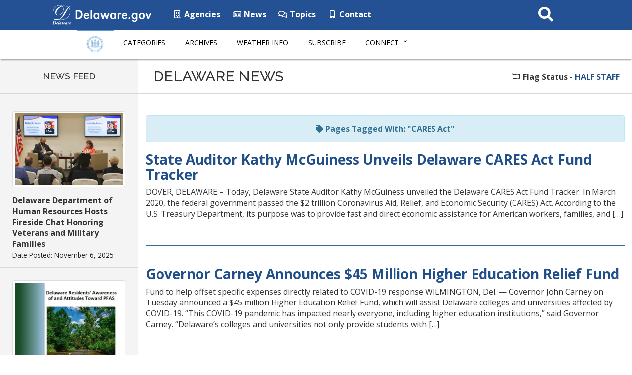

--- FILE ---
content_type: text/html; charset=UTF-8
request_url: https://news.delaware.gov/tag/cares-act/page/2/
body_size: 35566
content:
<!DOCTYPE html>
<html lang="en-US">

<head>
  <!-- Global site tag (gtag.js) - Google Analytics -->
  <script async src="https://www.googletagmanager.com/gtag/js?id=UA-3329332-5"></script>
  <script>
    window.dataLayer = window.dataLayer || [];

    function gtag() {
      dataLayer.push(arguments);
    }
    gtag('js', new Date());

    gtag('config', 'UA-3329332-5');
  </script>

  <meta charset="utf-8">
  <meta http-equiv="X-UA-Compatible" content="IE=edge">
  <meta name="viewport" content="width=device-width, initial-scale=1">
  <meta name="verify-v1" content="thP3VfXQ653dVrb9ExI9XqvyNnfVO9/R4FszKgp0ml8=">
  <meta name="google-site-verification" content="FYhBJf5l-LXJwmPZxTG7qbjjsOZhxCsowTB801qgJ4g">
  <!-- Favicon -->
  <link rel="icon" sizes="57x57" href="https://news.delaware.gov/wp-content/themes/GIC-News-Theme-CLF4/img/apple-icon-57x57.png">
  <link rel="icon" sizes="60x60" href="https://news.delaware.gov/wp-content/themes/GIC-News-Theme-CLF4/img/apple-icon-60x60.png">
  <link rel="icon" sizes="72x72" href="https://news.delaware.gov/wp-content/themes/GIC-News-Theme-CLF4/img/apple-icon-72x72.png">
  <link rel="icon" sizes="76x76" href="https://news.delaware.gov/wp-content/themes/GIC-News-Theme-CLF4/img/apple-icon-76x76.png">
  <link rel="icon" sizes="114x114" href="https://news.delaware.gov/wp-content/themes/GIC-News-Theme-CLF4/img/apple-icon-114x114.png">
  <link rel="icon" sizes="120x120" href="https://news.delaware.gov/wp-content/themes/GIC-News-Theme-CLF4/img/apple-icon-120x120.png">
  <link rel="icon" sizes="144x144" href="https://news.delaware.gov/wp-content/themes/GIC-News-Theme-CLF4/img/apple-icon-144x144.png">
  <link rel="icon" sizes="152x152" href="https://news.delaware.gov/wp-content/themes/GIC-News-Theme-CLF4/img/apple-icon-152x152.png">
  <link rel="icon" sizes="180x180" href="https://news.delaware.gov/wp-content/themes/GIC-News-Theme-CLF4/img/apple-icon-180x180.png">
  <link rel="icon" type="image/png" sizes="192x192" href="https://news.delaware.gov/wp-content/themes/GIC-News-Theme-CLF4/img/android-icon-192x192.png">
  <link rel="icon" type="image/png" sizes="32x32" href="https://news.delaware.gov/wp-content/themes/GIC-News-Theme-CLF4/img/favicon-32x32.png">
  <link rel="icon" type="image/png" sizes="96x96" href="https://news.delaware.gov/wp-content/themes/GIC-News-Theme-CLF4/img/favicon-96x96.png">
  <link rel="icon" type="image/png" sizes="16x16" href="https://news.delaware.gov/wp-content/themes/GIC-News-Theme-CLF4/img/favicon-16x16.png">
  <link rel="manifest" href="https://news.delaware.gov/wp-content/themes/GIC-News-Theme-CLF4/img/manifest.json">
  <meta name="msapplication-TileColor" content="#ffffff">
  <meta name="msapplication-TileImage" content="https://news.delaware.gov/wp-content/themes/GIC-News-Theme-CLF4/img/ms-icon-144x144.png">
  <meta name="theme-color" content="#ffffff">
  <meta class="swiftype" name="published_at" data-type="date" content="2020-12-01" />
  <meta class="swiftype" name="domain" data-type="string" content="news">
    <meta name='robots' content='index, follow, max-image-preview:large, max-snippet:-1, max-video-preview:-1' />

	<!-- This site is optimized with the Yoast SEO plugin v24.4 - https://yoast.com/wordpress/plugins/seo/ -->
	<title>CARES Act Archives - Page 2 of 3 - State of Delaware News</title>
	<link rel="canonical" href="https://news.delaware.gov/tag/cares-act/page/2/" />
	<link rel="prev" href="https://news.delaware.gov/tag/cares-act/" />
	<link rel="next" href="https://news.delaware.gov/tag/cares-act/page/3/" />
	<meta property="og:locale" content="en_US" />
	<meta property="og:type" content="article" />
	<meta property="og:title" content="CARES Act Archives - Page 2 of 3 - State of Delaware News" />
	<meta property="og:url" content="https://news.delaware.gov/tag/cares-act/" />
	<meta property="og:site_name" content="State of Delaware News" />
	<meta name="twitter:card" content="summary_large_image" />
	<script type="application/ld+json" class="yoast-schema-graph">{"@context":"https://schema.org","@graph":[{"@type":"CollectionPage","@id":"https://news.delaware.gov/tag/cares-act/","url":"https://news.delaware.gov/tag/cares-act/page/2/","name":"CARES Act Archives - Page 2 of 3 - State of Delaware News","isPartOf":{"@id":"https://news.delaware.gov/#website"},"primaryImageOfPage":{"@id":"https://news.delaware.gov/tag/cares-act/page/2/#primaryimage"},"image":{"@id":"https://news.delaware.gov/tag/cares-act/page/2/#primaryimage"},"thumbnailUrl":"https://news.delaware.gov/files/2020/11/Gold-Seal-e1606771005723.jpg","breadcrumb":{"@id":"https://news.delaware.gov/tag/cares-act/page/2/#breadcrumb"},"inLanguage":"en-US"},{"@type":"ImageObject","inLanguage":"en-US","@id":"https://news.delaware.gov/tag/cares-act/page/2/#primaryimage","url":"https://news.delaware.gov/files/2020/11/Gold-Seal-e1606771005723.jpg","contentUrl":"https://news.delaware.gov/files/2020/11/Gold-Seal-e1606771005723.jpg","width":500,"height":513},{"@type":"BreadcrumbList","@id":"https://news.delaware.gov/tag/cares-act/page/2/#breadcrumb","itemListElement":[{"@type":"ListItem","position":1,"name":"Home","item":"https://news.delaware.gov/"},{"@type":"ListItem","position":2,"name":"CARES Act"}]},{"@type":"WebSite","@id":"https://news.delaware.gov/#website","url":"https://news.delaware.gov/","name":"State of Delaware News","description":"News from Delaware State Government Agencies","potentialAction":[{"@type":"SearchAction","target":{"@type":"EntryPoint","urlTemplate":"https://news.delaware.gov/?s={search_term_string}"},"query-input":{"@type":"PropertyValueSpecification","valueRequired":true,"valueName":"search_term_string"}}],"inLanguage":"en-US"}]}</script>
	<!-- / Yoast SEO plugin. -->


<link rel='dns-prefetch' href='//maxcdn.bootstrapcdn.com' />
<link rel='dns-prefetch' href='//f1-na.readspeaker.com' />
<link rel='dns-prefetch' href='//kit.fontawesome.com' />
<link rel='dns-prefetch' href='//fonts.googleapis.com' />
<link rel="alternate" type="application/rss+xml" title="State of Delaware News &raquo; CARES Act Tag Feed" href="https://news.delaware.gov/tag/cares-act/feed/" />
<link rel='stylesheet' id='wp-block-library-css' href='https://news.delaware.gov/wp-includes/css/dist/block-library/style.min.css?ver=6.7.2' type='text/css' media='all' />
<style id='classic-theme-styles-inline-css' type='text/css'>
/*! This file is auto-generated */
.wp-block-button__link{color:#fff;background-color:#32373c;border-radius:9999px;box-shadow:none;text-decoration:none;padding:calc(.667em + 2px) calc(1.333em + 2px);font-size:1.125em}.wp-block-file__button{background:#32373c;color:#fff;text-decoration:none}
</style>
<style id='global-styles-inline-css' type='text/css'>
:root{--wp--preset--aspect-ratio--square: 1;--wp--preset--aspect-ratio--4-3: 4/3;--wp--preset--aspect-ratio--3-4: 3/4;--wp--preset--aspect-ratio--3-2: 3/2;--wp--preset--aspect-ratio--2-3: 2/3;--wp--preset--aspect-ratio--16-9: 16/9;--wp--preset--aspect-ratio--9-16: 9/16;--wp--preset--color--black: #000000;--wp--preset--color--cyan-bluish-gray: #abb8c3;--wp--preset--color--white: #ffffff;--wp--preset--color--pale-pink: #f78da7;--wp--preset--color--vivid-red: #cf2e2e;--wp--preset--color--luminous-vivid-orange: #ff6900;--wp--preset--color--luminous-vivid-amber: #fcb900;--wp--preset--color--light-green-cyan: #7bdcb5;--wp--preset--color--vivid-green-cyan: #00d084;--wp--preset--color--pale-cyan-blue: #8ed1fc;--wp--preset--color--vivid-cyan-blue: #0693e3;--wp--preset--color--vivid-purple: #9b51e0;--wp--preset--gradient--vivid-cyan-blue-to-vivid-purple: linear-gradient(135deg,rgba(6,147,227,1) 0%,rgb(155,81,224) 100%);--wp--preset--gradient--light-green-cyan-to-vivid-green-cyan: linear-gradient(135deg,rgb(122,220,180) 0%,rgb(0,208,130) 100%);--wp--preset--gradient--luminous-vivid-amber-to-luminous-vivid-orange: linear-gradient(135deg,rgba(252,185,0,1) 0%,rgba(255,105,0,1) 100%);--wp--preset--gradient--luminous-vivid-orange-to-vivid-red: linear-gradient(135deg,rgba(255,105,0,1) 0%,rgb(207,46,46) 100%);--wp--preset--gradient--very-light-gray-to-cyan-bluish-gray: linear-gradient(135deg,rgb(238,238,238) 0%,rgb(169,184,195) 100%);--wp--preset--gradient--cool-to-warm-spectrum: linear-gradient(135deg,rgb(74,234,220) 0%,rgb(151,120,209) 20%,rgb(207,42,186) 40%,rgb(238,44,130) 60%,rgb(251,105,98) 80%,rgb(254,248,76) 100%);--wp--preset--gradient--blush-light-purple: linear-gradient(135deg,rgb(255,206,236) 0%,rgb(152,150,240) 100%);--wp--preset--gradient--blush-bordeaux: linear-gradient(135deg,rgb(254,205,165) 0%,rgb(254,45,45) 50%,rgb(107,0,62) 100%);--wp--preset--gradient--luminous-dusk: linear-gradient(135deg,rgb(255,203,112) 0%,rgb(199,81,192) 50%,rgb(65,88,208) 100%);--wp--preset--gradient--pale-ocean: linear-gradient(135deg,rgb(255,245,203) 0%,rgb(182,227,212) 50%,rgb(51,167,181) 100%);--wp--preset--gradient--electric-grass: linear-gradient(135deg,rgb(202,248,128) 0%,rgb(113,206,126) 100%);--wp--preset--gradient--midnight: linear-gradient(135deg,rgb(2,3,129) 0%,rgb(40,116,252) 100%);--wp--preset--font-size--small: 13px;--wp--preset--font-size--medium: 20px;--wp--preset--font-size--large: 36px;--wp--preset--font-size--x-large: 42px;--wp--preset--spacing--20: 0.44rem;--wp--preset--spacing--30: 0.67rem;--wp--preset--spacing--40: 1rem;--wp--preset--spacing--50: 1.5rem;--wp--preset--spacing--60: 2.25rem;--wp--preset--spacing--70: 3.38rem;--wp--preset--spacing--80: 5.06rem;--wp--preset--shadow--natural: 6px 6px 9px rgba(0, 0, 0, 0.2);--wp--preset--shadow--deep: 12px 12px 50px rgba(0, 0, 0, 0.4);--wp--preset--shadow--sharp: 6px 6px 0px rgba(0, 0, 0, 0.2);--wp--preset--shadow--outlined: 6px 6px 0px -3px rgba(255, 255, 255, 1), 6px 6px rgba(0, 0, 0, 1);--wp--preset--shadow--crisp: 6px 6px 0px rgba(0, 0, 0, 1);}:where(.is-layout-flex){gap: 0.5em;}:where(.is-layout-grid){gap: 0.5em;}body .is-layout-flex{display: flex;}.is-layout-flex{flex-wrap: wrap;align-items: center;}.is-layout-flex > :is(*, div){margin: 0;}body .is-layout-grid{display: grid;}.is-layout-grid > :is(*, div){margin: 0;}:where(.wp-block-columns.is-layout-flex){gap: 2em;}:where(.wp-block-columns.is-layout-grid){gap: 2em;}:where(.wp-block-post-template.is-layout-flex){gap: 1.25em;}:where(.wp-block-post-template.is-layout-grid){gap: 1.25em;}.has-black-color{color: var(--wp--preset--color--black) !important;}.has-cyan-bluish-gray-color{color: var(--wp--preset--color--cyan-bluish-gray) !important;}.has-white-color{color: var(--wp--preset--color--white) !important;}.has-pale-pink-color{color: var(--wp--preset--color--pale-pink) !important;}.has-vivid-red-color{color: var(--wp--preset--color--vivid-red) !important;}.has-luminous-vivid-orange-color{color: var(--wp--preset--color--luminous-vivid-orange) !important;}.has-luminous-vivid-amber-color{color: var(--wp--preset--color--luminous-vivid-amber) !important;}.has-light-green-cyan-color{color: var(--wp--preset--color--light-green-cyan) !important;}.has-vivid-green-cyan-color{color: var(--wp--preset--color--vivid-green-cyan) !important;}.has-pale-cyan-blue-color{color: var(--wp--preset--color--pale-cyan-blue) !important;}.has-vivid-cyan-blue-color{color: var(--wp--preset--color--vivid-cyan-blue) !important;}.has-vivid-purple-color{color: var(--wp--preset--color--vivid-purple) !important;}.has-black-background-color{background-color: var(--wp--preset--color--black) !important;}.has-cyan-bluish-gray-background-color{background-color: var(--wp--preset--color--cyan-bluish-gray) !important;}.has-white-background-color{background-color: var(--wp--preset--color--white) !important;}.has-pale-pink-background-color{background-color: var(--wp--preset--color--pale-pink) !important;}.has-vivid-red-background-color{background-color: var(--wp--preset--color--vivid-red) !important;}.has-luminous-vivid-orange-background-color{background-color: var(--wp--preset--color--luminous-vivid-orange) !important;}.has-luminous-vivid-amber-background-color{background-color: var(--wp--preset--color--luminous-vivid-amber) !important;}.has-light-green-cyan-background-color{background-color: var(--wp--preset--color--light-green-cyan) !important;}.has-vivid-green-cyan-background-color{background-color: var(--wp--preset--color--vivid-green-cyan) !important;}.has-pale-cyan-blue-background-color{background-color: var(--wp--preset--color--pale-cyan-blue) !important;}.has-vivid-cyan-blue-background-color{background-color: var(--wp--preset--color--vivid-cyan-blue) !important;}.has-vivid-purple-background-color{background-color: var(--wp--preset--color--vivid-purple) !important;}.has-black-border-color{border-color: var(--wp--preset--color--black) !important;}.has-cyan-bluish-gray-border-color{border-color: var(--wp--preset--color--cyan-bluish-gray) !important;}.has-white-border-color{border-color: var(--wp--preset--color--white) !important;}.has-pale-pink-border-color{border-color: var(--wp--preset--color--pale-pink) !important;}.has-vivid-red-border-color{border-color: var(--wp--preset--color--vivid-red) !important;}.has-luminous-vivid-orange-border-color{border-color: var(--wp--preset--color--luminous-vivid-orange) !important;}.has-luminous-vivid-amber-border-color{border-color: var(--wp--preset--color--luminous-vivid-amber) !important;}.has-light-green-cyan-border-color{border-color: var(--wp--preset--color--light-green-cyan) !important;}.has-vivid-green-cyan-border-color{border-color: var(--wp--preset--color--vivid-green-cyan) !important;}.has-pale-cyan-blue-border-color{border-color: var(--wp--preset--color--pale-cyan-blue) !important;}.has-vivid-cyan-blue-border-color{border-color: var(--wp--preset--color--vivid-cyan-blue) !important;}.has-vivid-purple-border-color{border-color: var(--wp--preset--color--vivid-purple) !important;}.has-vivid-cyan-blue-to-vivid-purple-gradient-background{background: var(--wp--preset--gradient--vivid-cyan-blue-to-vivid-purple) !important;}.has-light-green-cyan-to-vivid-green-cyan-gradient-background{background: var(--wp--preset--gradient--light-green-cyan-to-vivid-green-cyan) !important;}.has-luminous-vivid-amber-to-luminous-vivid-orange-gradient-background{background: var(--wp--preset--gradient--luminous-vivid-amber-to-luminous-vivid-orange) !important;}.has-luminous-vivid-orange-to-vivid-red-gradient-background{background: var(--wp--preset--gradient--luminous-vivid-orange-to-vivid-red) !important;}.has-very-light-gray-to-cyan-bluish-gray-gradient-background{background: var(--wp--preset--gradient--very-light-gray-to-cyan-bluish-gray) !important;}.has-cool-to-warm-spectrum-gradient-background{background: var(--wp--preset--gradient--cool-to-warm-spectrum) !important;}.has-blush-light-purple-gradient-background{background: var(--wp--preset--gradient--blush-light-purple) !important;}.has-blush-bordeaux-gradient-background{background: var(--wp--preset--gradient--blush-bordeaux) !important;}.has-luminous-dusk-gradient-background{background: var(--wp--preset--gradient--luminous-dusk) !important;}.has-pale-ocean-gradient-background{background: var(--wp--preset--gradient--pale-ocean) !important;}.has-electric-grass-gradient-background{background: var(--wp--preset--gradient--electric-grass) !important;}.has-midnight-gradient-background{background: var(--wp--preset--gradient--midnight) !important;}.has-small-font-size{font-size: var(--wp--preset--font-size--small) !important;}.has-medium-font-size{font-size: var(--wp--preset--font-size--medium) !important;}.has-large-font-size{font-size: var(--wp--preset--font-size--large) !important;}.has-x-large-font-size{font-size: var(--wp--preset--font-size--x-large) !important;}
:where(.wp-block-post-template.is-layout-flex){gap: 1.25em;}:where(.wp-block-post-template.is-layout-grid){gap: 1.25em;}
:where(.wp-block-columns.is-layout-flex){gap: 2em;}:where(.wp-block-columns.is-layout-grid){gap: 2em;}
:root :where(.wp-block-pullquote){font-size: 1.5em;line-height: 1.6;}
</style>
<link rel='stylesheet' id='gic-css-library-css' href='https://news.delaware.gov/wp-content/mu-plugins/css/gic-css-library.css?ver=1.0.0' type='text/css' media='all' />
<link rel='stylesheet' id='mo_saml_admin_settings_style-css' href='https://news.delaware.gov/wp-content/plugins/miniorange-saml-20-single-sign-on/includes/css/jquery.ui.css?ver=6.7.2' type='text/css' media='all' />
<link rel='stylesheet' id='gic-category-subscription.css-css' href='https://news.delaware.gov/wp-content/plugins/gic-subscription-by-category/css/gic-category-subscription.css?ver=6.7.2' type='text/css' media='all' />
<link rel='stylesheet' id='pdfprnt_frontend-css' href='https://news.delaware.gov/wp-content/plugins/pdf-print-pro/css/frontend.css?ver=2.4.0' type='text/css' media='all' />
<link rel='stylesheet' id='bootstrap-css' href='//maxcdn.bootstrapcdn.com/bootstrap/3.3.7/css/bootstrap.min.css' type='text/css' media='all' />
<link rel='stylesheet' id='wp-styles-css' href='https://news.delaware.gov/wp-content/themes/GIC-News-Theme-CLF4/style.css' type='text/css' media='screen, print' />
<link rel='stylesheet' id='agency-styles-css' href='https://news.delaware.gov/wp-content/themes/GIC-News-Theme-CLF4/css/clf4css/clf4.css' type='text/css' media='all' />
<link rel='stylesheet' id='google-fonts-css' href='//fonts.googleapis.com/css?family=Open+Sans%3A300%2C400%2C600%2C700%2C800%7COpen+Sans+Condensed%3A300%7CRaleway%3A100%2C200%2C300%2C400%2C500%2C600%2C700%2C800%2C900&#038;ver=all' type='text/css' media='all' />
<link rel='stylesheet' id='animate-min-css' href='https://news.delaware.gov/wp-content/themes/GIC-News-Theme-CLF4/css/animate.min.css' type='text/css' media='all' />
<script type="text/javascript" src="https://news.delaware.gov/wp-includes/js/jquery/jquery.min.js?ver=3.7.1" id="jquery-core-js"></script>
<script type="text/javascript" src="https://news.delaware.gov/wp-includes/js/jquery/jquery-migrate.min.js?ver=3.4.1" id="jquery-migrate-js"></script>
<script type="text/javascript" src="https://news.delaware.gov/wp-content/plugins/miniorange-saml-20-single-sign-on/includes/js/settings.js?ver=6.7.2" id="mo_saml_admin_settings_script_widget-js"></script>
<link rel="EditURI" type="application/rsd+xml" title="RSD" href="https://news.delaware.gov/xmlrpc.php?rsd" />
<meta name="generator" content="WordPress 6.7.2" />
<link rel="icon" href="https://news.delaware.gov/files/2020/11/cropped-news-favicon-96x96-1-32x32.png" sizes="32x32" />
<link rel="icon" href="https://news.delaware.gov/files/2020/11/cropped-news-favicon-96x96-1-192x192.png" sizes="192x192" />
<link rel="apple-touch-icon" href="https://news.delaware.gov/files/2020/11/cropped-news-favicon-96x96-1-180x180.png" />
<meta name="msapplication-TileImage" content="https://news.delaware.gov/files/2020/11/cropped-news-favicon-96x96-1-270x270.png" />
  <!--[if lt IE 9]>
      <script src="https://oss.maxcdn.com/html5shiv/3.7.2/html5shiv.min.js"></script>
      <script src="https://oss.maxcdn.com/respond/1.4.2/respond.min.js"></script>
    <![endif]-->

  <script>
    FontAwesomeConfig = {
      searchPseudoElements: true
    };
  </script>

  <!-- FUNNELBACK INCLUDES -->
  <link rel="stylesheet" type="text/css" href="https://news.delaware.gov/wp-content/themes/GIC-News-Theme-CLF4/funnelback/funnelback.autocompletion-2.6.0.css" />
  <link type="text/css" media="screen" rel="stylesheet" href="https://news.delaware.gov/wp-content/themes/GIC-News-Theme-CLF4/funnelback/funnelback.css" />
  <script src="https://news.delaware.gov/wp-content/themes/GIC-News-Theme-CLF4/funnelback/funnelbackConfig.js"></script>
  <script src="https://news.delaware.gov/wp-content/themes/GIC-News-Theme-CLF4/funnelback/typeahead.bundle-0.11.1.min.js"></script>
  <script src="https://news.delaware.gov/wp-content/themes/GIC-News-Theme-CLF4/funnelback/handlebars-4.0.5.min.js"></script>
  <script src="https://news.delaware.gov/wp-content/themes/GIC-News-Theme-CLF4/funnelback/funnelback.autocompletion-2.6.0.js"></script>
  <!-- END FUNNELBACK INCLUDES -->
</head>

<body class="archive paged tag tag-cares-act tag-21581 paged-2 tag-paged-2">
  <!-- BEGIN Fixed Main Nav Bar -->
  <!--noindex-->
  <!-- Fixed navbar -->
  <nav class="navbar navbar-default navbar-fixed-top" aria-label="State of Delaware Navigation">
    <div class="container-nav">
      <div class="navbar-header">
        <a class="skip-main" href="#main_content">Skip to Content</a>
        <a class="skip-main" href="#footer">Skip to Navigation</a>
        <a href="https://delaware.gov"><img src="https://news.delaware.gov/wp-content/themes/GIC-News-Theme-CLF4/img/clf4img/delaware_global_d@2x.png" alt="The Delaware.gov logo" class="border_none delaware_d_logo" /></a>
        <a href="https://delaware.gov"><img src="https://news.delaware.gov/wp-content/themes/GIC-News-Theme-CLF4/img/clf4img/delaware_global_text@2x.png" alt="Delaware.gov - The Offical Website of the First State" class="border_none delaware_text" /></a>
      </div>
      <ul class="nav masthead-nav hidden-xs">
        <li><a target="_blank" href="https://delaware.gov/topics/agencylist_alpha"><i class="far fa-building fa-fw"></i> Agencies</a></li>
        <li><a target="_blank" href="https://news.delaware.gov"><i class="far fa-newspaper fa-fw"></i> News</a></li>
        <li><a target="_blank" href="https://delaware.gov/topics"><i class="far fa-comments fa-fw"></i> Topics</a></li>
        <li><a target="_blank" href="https://delaware.gov/help/degov-contact.shtml"><i class="fas fa-mobile-alt fa-fw"></i> Contact</a></li>
      </ul>
      <div id="sb-search-main" class="sb-search-main pull-right">
        <form>
          <label for="txtKeywordMain" class="sr-only">Search This Site</label>
          <input class="sb-search-main-input" placeholder="Search This Site" type="text" value="" aria-label="Search This Site" name="query" id="txtKeywordMain" />
          <input class="sb-search-main-submit" id="txtKeywordMainSubmit" type="submit" value="Submit" />
          <span class="sb-icon-main-search"><i class="fa fa-search fa-fw"></i></span>
        </form>
      </div>
    </div>
  </nav><!-- END Fixed Main Nav Bar -->
  <!-- EMERGENCY NOTIFICATION SYSTEM (ENS) AREA -->
      <div class="hidden"></div>
    <!-- END EMERGENCY NOTIFICATION AREA -->
  <!-- AGENCY TOP NAVIGATION -->
  <div id="cssmenuTop" data-spy="affix" data-offset-top="60" class="affix" role="navigation" aria-label="News Navigation">
    <div id="cssmenu">
      <ul id="menu-delaware-news-main-navigation" class="nav navbar-nav"><li id="menu-item-68351" class="menu-item menu-item-type-custom menu-item-object-custom menu-item-68351"><a href="/"><img src="//news.delaware.gov/wp-content/themes/GIC-News-Theme-CLF4/img/news-seal.png" class="nav_logo" alt="Delaware News logo" width="56" height="35"></a></li>
<li id="menu-item-68345" class="menu-item menu-item-type-post_type menu-item-object-page menu-item-68345"><a href="https://news.delaware.gov/categories/">Categories</a></li>
<li id="menu-item-68342" class="menu-item menu-item-type-post_type menu-item-object-page menu-item-68342"><a href="https://news.delaware.gov/news-archives/">Archives</a></li>
<li id="menu-item-68339" class="menu-item menu-item-type-post_type menu-item-object-page menu-item-68339"><a href="https://news.delaware.gov/emergency-weather-information/">Weather Info</a></li>
<li id="menu-item-94030" class="menu-item menu-item-type-post_type menu-item-object-page menu-item-94030"><a href="https://news.delaware.gov/subscribe/">Subscribe</a></li>
<li id="menu-item-68354" class="menu-item menu-item-type-custom menu-item-object-custom menu-item-has-children menu-item-68354 dropdown"><a href="#" data-toggle="dropdown" class="dropdown-toggle">Connect <span class="caret"></span></a>
<ul>
	<li id="menu-item-68360" class="menu-item menu-item-type-custom menu-item-object-custom menu-item-68360"><a target="_blank" href="https://delaware.gov/topics/agencylist_alpha">State Agencies</a></li>
	<li id="menu-item-68363" class="menu-item menu-item-type-custom menu-item-object-custom menu-item-68363"><a target="_blank" href="https://delaware.gov/topics/socialmedia">Social Media</a></li>
	<li id="menu-item-68366" class="menu-item menu-item-type-custom menu-item-object-custom menu-item-68366"><a target="_blank" href="https://delaware.gov/topics/apps.shtml">Mobile Apps</a></li>
	<li id="menu-item-68369" class="menu-item menu-item-type-custom menu-item-object-custom menu-item-68369"><a target="_blank" href="https://delaware.gov/topics/">Topics</a></li>
</ul>
</li>
</ul>      <div id="agencyitems">
        <a href="https://delaware.gov"><img src="https://news.delaware.gov/wp-content/themes/GIC-News-Theme-CLF4/img/clf4img/delaware_global_d_blue@2x.png" class="logo_fade hidden-xs" alt="Delaware 'D' logo" />
          <img src="https://news.delaware.gov/wp-content/themes/GIC-News-Theme-CLF4/img/clf4img/delaware_global_text_blue@2x.png" class="delaware_fade" alt="Delaware.gov logo" /></a>
        <p class="menu_text">Delaware News Menu</p>

        <div id="sb-search" class="sb-search pull-right">
          <form id="agency-search">
            <label for="txtKeyword" class="sr-only">Search This Site</label>
            <input class="sb-search-input" placeholder="Search This Site" type="text" value="" aria-label="Search This Site" name="query" id="txtKeyword" />
            <input class="sb-search-submit" id="txtKeywordSubmit" type="submit" value="Search" />
            <span class="sb-icon-search"><i class="fa fa-search fa-fw"></i></span>
          </form>
        </div>
      </div>
    </div>
  </div><!-- END AGENCY TOP NAVIGATION -->
  <div class="offset-div"></div>
  <!--endnoindex-->
<a class="rsbtn_play" accesskey="L" title="Listen to this page using ReadSpeaker" href="//app-na.readspeaker.com/cgi-bin/rsent?customerid=7262&lang=en_us&readid=readSpeak_test&url=https://news.delaware.gov/2020/11/30/state-auditor-kathy-mcguiness-unveils-delaware-cares-act-fund-tracker/"><span class="wave_text">Listen to this page using ReadSpeaker</span></a>

<!--noindex-->
<div id="newsFeed" class="hidden-sm hidden-xs">
	<h2 class="text-center">NEWS FEED</h2>

	
	
		<!-- the loop -->
		
			<div class="newsFeed-item">
									<img src="https://news.delaware.gov/files/2025/11/Veterans-Day-Fireside-Chat-Release-Image_11.6.25-300x197.png" class="center-block img-thumbnail wp-post-image img-responsive " alt="Richard M. Potter, Jr. (left) and Brigadier General (Ret.) Karen Berry (right) are seated on a small stage, holding microphones during the Veterans Day Fireside Chat. Two TVs behind them display a photo of Berry with the text ‘Unified by Service: A Virtual Fireside Chat’ and her title. The backs of the audience’s heads are visible." decoding="async" fetchpriority="high" srcset="https://news.delaware.gov/files/2025/11/Veterans-Day-Fireside-Chat-Release-Image_11.6.25-300x197.png 300w, https://news.delaware.gov/files/2025/11/Veterans-Day-Fireside-Chat-Release-Image_11.6.25.png 622w" sizes="(max-width: 300px) 100vw, 300px" />								<a href="https://news.delaware.gov/2025/11/06/delaware-department-of-human-resources-hosts-fireside-chat-honoring-veterans-and-military-families/">Delaware Department of Human Resources Hosts Fireside Chat Honoring Veterans and Military Families</a><br />
				<span class="text-muted small">Date Posted: November 6, 2025</span>
			</div>

		
			<div class="newsFeed-item">
									<img src="https://news.delaware.gov/files/2025/11/PFAS-Survey-Report-Cover-227x300.jpg" class="center-block img-thumbnail wp-post-image img-responsive " alt="Cover of the report titled “Delaware Residents’ Awareness of and Attitudes Toward PFAS.” The page features a photograph of a clear, shallow creek surrounded by lush green trees under a blue sky. Text below the image reads, “Study Conducted for the Delaware Department of Natural Resources and Environmental Control, 2025,” with the Responsive Management logo at the bottom." decoding="async" srcset="https://news.delaware.gov/files/2025/11/PFAS-Survey-Report-Cover-227x300.jpg 227w, https://news.delaware.gov/files/2025/11/PFAS-Survey-Report-Cover.jpg 677w" sizes="(max-width: 227px) 100vw, 227px" />								<a href="https://news.delaware.gov/2025/11/06/delaware-survey-reveals-opportunities-to-increase-awareness-of-pfas/">Delaware Survey Reveals Opportunities to Increase Awareness of PFAS</a><br />
				<span class="text-muted small">Date Posted: November 6, 2025</span>
			</div>

		
			<div class="newsFeed-item">
									<img src="https://news.delaware.gov/files/2023/06/sfm-logo-e1688647103874-300x300.png" class="center-block img-thumbnail wp-post-image img-responsive " alt="State Fire Marshal Logo" decoding="async" srcset="https://news.delaware.gov/files/2023/06/sfm-logo-e1688647103874-300x300.png 300w, https://news.delaware.gov/files/2023/06/sfm-logo-e1688647103874-100x100.png 100w, https://news.delaware.gov/files/2023/06/sfm-logo-e1688647103874.png 450w" sizes="(max-width: 300px) 100vw, 300px" />								<a href="https://news.delaware.gov/2025/11/06/national-carbon-monoxide-awareness-month/">National Carbon Monoxide Awareness Month</a><br />
				<span class="text-muted small">Date Posted: November 6, 2025</span>
			</div>

		
			<div class="newsFeed-item">
									<img src="https://news.delaware.gov/files/2025/11/Glenville-Hollow-Winner-300x225.jpg" class="center-block img-thumbnail wp-post-image img-responsive " alt="" decoding="async" srcset="https://news.delaware.gov/files/2025/11/Glenville-Hollow-Winner-300x225.jpg 300w, https://news.delaware.gov/files/2025/11/Glenville-Hollow-Winner-1024x768.jpg 1024w, https://news.delaware.gov/files/2025/11/Glenville-Hollow-Winner-768x576.jpg 768w, https://news.delaware.gov/files/2025/11/Glenville-Hollow-Winner-1536x1152.jpg 1536w, https://news.delaware.gov/files/2025/11/Glenville-Hollow-Winner-2048x1536.jpg 2048w" sizes="(max-width: 300px) 100vw, 300px" />								<a href="https://news.delaware.gov/2025/11/05/glenville-hollow-farms-of-bridgeville-honored-with-2025-environmental-stewardship-award/">Glenville Hollow Farms of Bridgeville honored with 2025 Environmental Stewardship Award</a><br />
				<span class="text-muted small">Date Posted: November 5, 2025</span>
			</div>

		
			<div class="newsFeed-item">
									<img src="https://news.delaware.gov/files/2025/11/DHSS-logo-300x255.jpg" class="center-block img-thumbnail wp-post-image img-responsive " alt="Delaware Health and Social Services" decoding="async" srcset="https://news.delaware.gov/files/2025/11/DHSS-logo-300x255.jpg 300w, https://news.delaware.gov/files/2025/11/DHSS-logo.jpg 400w" sizes="(max-width: 300px) 100vw, 300px" />								<a href="https://news.delaware.gov/2025/11/05/dhss-dnrec-to-announce-pfas-awareness-and-outreach-grants/">DHSS, DNREC to Announce PFAS Awareness and Outreach Grants</a><br />
				<span class="text-muted small">Date Posted: November 5, 2025</span>
			</div>

		
			<div class="newsFeed-item">
									<img src="https://news.delaware.gov/files/2023/06/sfm-logo-e1688647103874-300x300.png" class="center-block img-thumbnail wp-post-image img-responsive " alt="State Fire Marshal Logo" decoding="async" srcset="https://news.delaware.gov/files/2023/06/sfm-logo-e1688647103874-300x300.png 300w, https://news.delaware.gov/files/2023/06/sfm-logo-e1688647103874-100x100.png 100w, https://news.delaware.gov/files/2023/06/sfm-logo-e1688647103874.png 450w" sizes="(max-width: 300px) 100vw, 300px" />								<a href="https://news.delaware.gov/2025/11/04/dagsboro-fire-2/">Dagsboro Fire</a><br />
				<span class="text-muted small">Date Posted: November 4, 2025</span>
			</div>

		
			<div class="newsFeed-item">
									<img src="https://news.delaware.gov/files/2023/08/Flag-Status_Featured_Image-2048x1515-1-1536x1136-1-300x222.png" class="center-block img-thumbnail wp-post-image img-responsive " alt="Graphic of the U.S. and Delaware flags at half-staff." decoding="async" srcset="https://news.delaware.gov/files/2023/08/Flag-Status_Featured_Image-2048x1515-1-1536x1136-1-300x222.png 300w, https://news.delaware.gov/files/2023/08/Flag-Status_Featured_Image-2048x1515-1-1536x1136-1-1024x757.png 1024w, https://news.delaware.gov/files/2023/08/Flag-Status_Featured_Image-2048x1515-1-1536x1136-1-768x568.png 768w, https://news.delaware.gov/files/2023/08/Flag-Status_Featured_Image-2048x1515-1-1536x1136-1.png 1536w" sizes="(max-width: 300px) 100vw, 300px" />								<a href="https://news.delaware.gov/2025/11/04/governor-meyer-orders-the-lowering-of-flags-to-honor-the-passing-of-vice-president-cheney/">Governor Meyer Orders The Lowering of Flags to Honor The Passing Of Vice President Cheney</a><br />
				<span class="text-muted small">Date Posted: November 4, 2025</span>
			</div>

		
			<div class="newsFeed-item">
									<img src="https://news.delaware.gov/files/2025/01/YOAST_FB_Governor_Matt_Meyer-300x158.jpg" class="center-block img-thumbnail wp-post-image img-responsive " alt="Governor Matt Meyer&#039;s Logo" decoding="async" srcset="https://news.delaware.gov/files/2025/01/YOAST_FB_Governor_Matt_Meyer-300x158.jpg 300w, https://news.delaware.gov/files/2025/01/YOAST_FB_Governor_Matt_Meyer-1024x539.jpg 1024w, https://news.delaware.gov/files/2025/01/YOAST_FB_Governor_Matt_Meyer-768x404.jpg 768w, https://news.delaware.gov/files/2025/01/YOAST_FB_Governor_Matt_Meyer-1536x808.jpg 1536w, https://news.delaware.gov/files/2025/01/YOAST_FB_Governor_Matt_Meyer-2048x1077.jpg 2048w" sizes="(max-width: 300px) 100vw, 300px" />								<a href="https://news.delaware.gov/2025/11/04/legisladores-muestran-su-apoyo-a-baltazar-lopez-para-dirigir-la-oficina-de-nuevos-americanos-de-delaware/">Legisladores Muestran Su Apoyo a Baltazar-Lopez Para Dirigir la Oficina de Nuevos Americanos de Delaware</a><br />
				<span class="text-muted small">Date Posted: November 4, 2025</span>
			</div>

		
			<div class="newsFeed-item">
									<img src="https://news.delaware.gov/files/2025/01/YOAST_FB_Governor_Matt_Meyer-300x158.jpg" class="center-block img-thumbnail wp-post-image img-responsive " alt="Governor Matt Meyer&#039;s Logo" decoding="async" srcset="https://news.delaware.gov/files/2025/01/YOAST_FB_Governor_Matt_Meyer-300x158.jpg 300w, https://news.delaware.gov/files/2025/01/YOAST_FB_Governor_Matt_Meyer-1024x539.jpg 1024w, https://news.delaware.gov/files/2025/01/YOAST_FB_Governor_Matt_Meyer-768x404.jpg 768w, https://news.delaware.gov/files/2025/01/YOAST_FB_Governor_Matt_Meyer-1536x808.jpg 1536w, https://news.delaware.gov/files/2025/01/YOAST_FB_Governor_Matt_Meyer-2048x1077.jpg 2048w" sizes="(max-width: 300px) 100vw, 300px" />								<a href="https://news.delaware.gov/2025/11/04/legislators-show-support-for-baltazar-lopez-to-lead-delawares-office-of-new-americans/">Legislators Show Support for Baltazar-Lopez to Lead Delaware&#8217;s Office of New Americans</a><br />
				<span class="text-muted small">Date Posted: November 4, 2025</span>
			</div>

		
			<div class="newsFeed-item">
									<img src="https://news.delaware.gov/files/2025/11/News-Release-Header-300x100.png" class="center-block img-thumbnail wp-post-image img-responsive " alt="Delaware DOC News Release Header" decoding="async" srcset="https://news.delaware.gov/files/2025/11/News-Release-Header-300x100.png 300w, https://news.delaware.gov/files/2025/11/News-Release-Header-1024x340.png 1024w, https://news.delaware.gov/files/2025/11/News-Release-Header-768x255.png 768w, https://news.delaware.gov/files/2025/11/News-Release-Header-1536x510.png 1536w, https://news.delaware.gov/files/2025/11/News-Release-Header.png 1580w" sizes="(max-width: 300px) 100vw, 300px" />								<a href="https://news.delaware.gov/2025/11/04/doc-announces-leadership-promotions-in-special-operations-and-at-sussex-correctional-institution/">DOC announces leadership promotions in Special Operations and at Sussex Correctional Institution</a><br />
				<span class="text-muted small">Date Posted: November 4, 2025</span>
			</div>

		
			<div class="newsFeed-item">
									<img src="https://news.delaware.gov/files/2025/11/revenue_logo_500px-300x97.png" class="center-block img-thumbnail wp-post-image img-responsive " alt="" decoding="async" srcset="https://news.delaware.gov/files/2025/11/revenue_logo_500px-300x97.png 300w, https://news.delaware.gov/files/2025/11/revenue_logo_500px.png 500w" sizes="(max-width: 300px) 100vw, 300px" />								<a href="https://news.delaware.gov/2025/11/04/new-hsca-rate-goes-into-effect-in-january-2026/">New HSCA Rate Goes into Effect in January 2026</a><br />
				<span class="text-muted small">Date Posted: November 4, 2025</span>
			</div>

		
			<div class="newsFeed-item">
									<img src="https://news.delaware.gov/files/2025/01/YOAST_FB_Governor_Matt_Meyer-300x158.jpg" class="center-block img-thumbnail wp-post-image img-responsive " alt="Governor Matt Meyer&#039;s Logo" decoding="async" srcset="https://news.delaware.gov/files/2025/01/YOAST_FB_Governor_Matt_Meyer-300x158.jpg 300w, https://news.delaware.gov/files/2025/01/YOAST_FB_Governor_Matt_Meyer-1024x539.jpg 1024w, https://news.delaware.gov/files/2025/01/YOAST_FB_Governor_Matt_Meyer-768x404.jpg 768w, https://news.delaware.gov/files/2025/01/YOAST_FB_Governor_Matt_Meyer-1536x808.jpg 1536w, https://news.delaware.gov/files/2025/01/YOAST_FB_Governor_Matt_Meyer-2048x1077.jpg 2048w" sizes="(max-width: 300px) 100vw, 300px" />								<a href="https://news.delaware.gov/2025/11/03/el-gobernador-matt-meyer-lanza-la-oficina-de-nuevos-americanos/">El Gobernador Matt Meyer Lanza La Oficina de Nuevos Americanos</a><br />
				<span class="text-muted small">Date Posted: November 3, 2025</span>
			</div>

		
			<div class="newsFeed-item">
									<img src="https://news.delaware.gov/files/2025/01/YOAST_FB_Governor_Matt_Meyer-300x158.jpg" class="center-block img-thumbnail wp-post-image img-responsive " alt="Governor Matt Meyer&#039;s Logo" decoding="async" srcset="https://news.delaware.gov/files/2025/01/YOAST_FB_Governor_Matt_Meyer-300x158.jpg 300w, https://news.delaware.gov/files/2025/01/YOAST_FB_Governor_Matt_Meyer-1024x539.jpg 1024w, https://news.delaware.gov/files/2025/01/YOAST_FB_Governor_Matt_Meyer-768x404.jpg 768w, https://news.delaware.gov/files/2025/01/YOAST_FB_Governor_Matt_Meyer-1536x808.jpg 1536w, https://news.delaware.gov/files/2025/01/YOAST_FB_Governor_Matt_Meyer-2048x1077.jpg 2048w" sizes="(max-width: 300px) 100vw, 300px" />								<a href="https://news.delaware.gov/2025/11/03/governor-matt-meyer-launches-office-of-new-americans/">Governor Matt Meyer Launches Office of New Americans</a><br />
				<span class="text-muted small">Date Posted: November 3, 2025</span>
			</div>

		
			<div class="newsFeed-item">
									<img src="https://news.delaware.gov/files/2021/01/News.Delaware.Gov-graphics-300x169.jpg" class="center-block img-thumbnail wp-post-image img-responsive " alt="Navy blue background featuring the Delaware state seal in the center" decoding="async" srcset="https://news.delaware.gov/files/2021/01/News.Delaware.Gov-graphics-300x169.jpg 300w, https://news.delaware.gov/files/2021/01/News.Delaware.Gov-graphics-1024x576.jpg 1024w, https://news.delaware.gov/files/2021/01/News.Delaware.Gov-graphics-768x432.jpg 768w, https://news.delaware.gov/files/2021/01/News.Delaware.Gov-graphics-1536x863.jpg 1536w, https://news.delaware.gov/files/2021/01/News.Delaware.Gov-graphics-2048x1151.jpg 2048w, https://news.delaware.gov/files/2021/01/News.Delaware.Gov-graphics-e1612815239649.jpg 800w" sizes="(max-width: 300px) 100vw, 300px" />								<a href="https://news.delaware.gov/2025/11/03/delaware-successfully-blocks-illegal-cuts-to-comprehensive-sexual-health-education/">Delaware successfully blocks illegal cuts to comprehensive sexual health education</a><br />
				<span class="text-muted small">Date Posted: November 3, 2025</span>
			</div>

		
			<div class="newsFeed-item">
									<img src="https://news.delaware.gov/files/2025/11/Logos-300x47.png" class="center-block img-thumbnail wp-post-image img-responsive " alt="Housing partnership logos" decoding="async" srcset="https://news.delaware.gov/files/2025/11/Logos-300x47.png 300w, https://news.delaware.gov/files/2025/11/Logos-768x121.png 768w, https://news.delaware.gov/files/2025/11/Logos.png 936w" sizes="(max-width: 300px) 100vw, 300px" />								<a href="https://news.delaware.gov/2025/11/03/delawares-5-public-housing-authorities-launch-streamlined-system-for-landlords/">Delaware’s 5 Public Housing Authorities Launch Streamlined System for Landlords</a><br />
				<span class="text-muted small">Date Posted: November 3, 2025</span>
			</div>

		
			<div class="newsFeed-item">
									<img src="https://news.delaware.gov/files/2021/01/News.Delaware.Gov-graphics-300x169.jpg" class="center-block img-thumbnail wp-post-image img-responsive " alt="Navy blue background featuring the Delaware state seal in the center" decoding="async" srcset="https://news.delaware.gov/files/2021/01/News.Delaware.Gov-graphics-300x169.jpg 300w, https://news.delaware.gov/files/2021/01/News.Delaware.Gov-graphics-1024x576.jpg 1024w, https://news.delaware.gov/files/2021/01/News.Delaware.Gov-graphics-768x432.jpg 768w, https://news.delaware.gov/files/2021/01/News.Delaware.Gov-graphics-1536x863.jpg 1536w, https://news.delaware.gov/files/2021/01/News.Delaware.Gov-graphics-2048x1151.jpg 2048w, https://news.delaware.gov/files/2021/01/News.Delaware.Gov-graphics-e1612815239649.jpg 800w" sizes="(max-width: 300px) 100vw, 300px" />								<a href="https://news.delaware.gov/2025/11/03/doj-secures-life-prison-sentences-for-2022-murder-carjackings/">DOJ secures life prison sentences for 2022 murder, carjackings </a><br />
				<span class="text-muted small">Date Posted: November 3, 2025</span>
			</div>

		
			<div class="newsFeed-item">
									<img src="https://news.delaware.gov/files/2021/01/News.Delaware.Gov-graphics-300x169.jpg" class="center-block img-thumbnail wp-post-image img-responsive " alt="Navy blue background featuring the Delaware state seal in the center" decoding="async" srcset="https://news.delaware.gov/files/2021/01/News.Delaware.Gov-graphics-300x169.jpg 300w, https://news.delaware.gov/files/2021/01/News.Delaware.Gov-graphics-1024x576.jpg 1024w, https://news.delaware.gov/files/2021/01/News.Delaware.Gov-graphics-768x432.jpg 768w, https://news.delaware.gov/files/2021/01/News.Delaware.Gov-graphics-1536x863.jpg 1536w, https://news.delaware.gov/files/2021/01/News.Delaware.Gov-graphics-2048x1151.jpg 2048w, https://news.delaware.gov/files/2021/01/News.Delaware.Gov-graphics-e1612815239649.jpg 800w" sizes="(max-width: 300px) 100vw, 300px" />								<a href="https://news.delaware.gov/2025/11/03/ag-jennings-files-brief-supporting-offshore-wind-project/">AG Jennings files brief supporting offshore wind project</a><br />
				<span class="text-muted small">Date Posted: November 3, 2025</span>
			</div>

		
			<div class="newsFeed-item">
									<img src="https://news.delaware.gov/files/2025/11/Promo-1-Friends-Family-Handbook-300x300.jpg" class="center-block img-thumbnail wp-post-image img-responsive " alt="Delaware DOC New Friends and Family Handbook" decoding="async" srcset="https://news.delaware.gov/files/2025/11/Promo-1-Friends-Family-Handbook-300x300.jpg 300w, https://news.delaware.gov/files/2025/11/Promo-1-Friends-Family-Handbook-1024x1024.jpg 1024w, https://news.delaware.gov/files/2025/11/Promo-1-Friends-Family-Handbook-100x100.jpg 100w, https://news.delaware.gov/files/2025/11/Promo-1-Friends-Family-Handbook-768x768.jpg 768w, https://news.delaware.gov/files/2025/11/Promo-1-Friends-Family-Handbook-1536x1536.jpg 1536w, https://news.delaware.gov/files/2025/11/Promo-1-Friends-Family-Handbook.jpg 1800w" sizes="(max-width: 300px) 100vw, 300px" />								<a href="https://news.delaware.gov/2025/11/03/doc-launches-family-and-friends-handbook/">DOC launches Family and Friends Handbook</a><br />
				<span class="text-muted small">Date Posted: November 3, 2025</span>
			</div>

		
			<div class="newsFeed-item">
									<img src="https://news.delaware.gov/files/2025/01/YOAST_FB_Governor_Matt_Meyer-300x158.jpg" class="center-block img-thumbnail wp-post-image img-responsive " alt="Governor Matt Meyer&#039;s Logo" decoding="async" srcset="https://news.delaware.gov/files/2025/01/YOAST_FB_Governor_Matt_Meyer-300x158.jpg 300w, https://news.delaware.gov/files/2025/01/YOAST_FB_Governor_Matt_Meyer-1024x539.jpg 1024w, https://news.delaware.gov/files/2025/01/YOAST_FB_Governor_Matt_Meyer-768x404.jpg 768w, https://news.delaware.gov/files/2025/01/YOAST_FB_Governor_Matt_Meyer-1536x808.jpg 1536w, https://news.delaware.gov/files/2025/01/YOAST_FB_Governor_Matt_Meyer-2048x1077.jpg 2048w" sizes="(max-width: 300px) 100vw, 300px" />								<a href="https://news.delaware.gov/2025/10/31/governor-matt-meyer-calls-extraordinary-session-to-address-budget-shortfall/">Governor Matt Meyer Calls Extraordinary Session to Address Budget Shortfall</a><br />
				<span class="text-muted small">Date Posted: October 31, 2025</span>
			</div>

		
			<div class="newsFeed-item">
									<img src="https://news.delaware.gov/files/2025/10/20201119-101500-LPSP-RVCamping-ALS-2020-002-greg-choice-300x200.jpg" class="center-block img-thumbnail wp-post-image img-responsive " alt="A family enjoys fall camping in their RV at Lums Pond State Park, one of five camping locations in Delaware State Parks." decoding="async" srcset="https://news.delaware.gov/files/2025/10/20201119-101500-LPSP-RVCamping-ALS-2020-002-greg-choice-300x200.jpg 300w, https://news.delaware.gov/files/2025/10/20201119-101500-LPSP-RVCamping-ALS-2020-002-greg-choice-1024x683.jpg 1024w, https://news.delaware.gov/files/2025/10/20201119-101500-LPSP-RVCamping-ALS-2020-002-greg-choice-768x512.jpg 768w, https://news.delaware.gov/files/2025/10/20201119-101500-LPSP-RVCamping-ALS-2020-002-greg-choice.jpg 1200w" sizes="(max-width: 300px) 100vw, 300px" />								<a href="https://news.delaware.gov/2025/10/31/enjoy-camping-in-delaware-state-parks/">Enjoy Camping in Delaware State Parks</a><br />
				<span class="text-muted small">Date Posted: October 31, 2025</span>
			</div>

		
			<div class="newsFeed-item">
									<img src="https://news.delaware.gov/files/2024/02/DOL-dark-blue-no-tagline-1-300x84.png" class="center-block img-thumbnail wp-post-image img-responsive " alt="" decoding="async" srcset="https://news.delaware.gov/files/2024/02/DOL-dark-blue-no-tagline-1-300x84.png 300w, https://news.delaware.gov/files/2024/02/DOL-dark-blue-no-tagline-1-768x214.png 768w, https://news.delaware.gov/files/2024/02/DOL-dark-blue-no-tagline-1.png 844w" sizes="(max-width: 300px) 100vw, 300px" />								<a href="https://news.delaware.gov/2025/10/30/de-department-of-labor-awards-disability-workplace-champions/">DE Department of Labor Awards Disability Workplace Champions</a><br />
				<span class="text-muted small">Date Posted: October 30, 2025</span>
			</div>

		
			<div class="newsFeed-item">
									<img src="https://news.delaware.gov/files/2023/06/sfm-logo-e1688647103874-300x300.png" class="center-block img-thumbnail wp-post-image img-responsive " alt="State Fire Marshal Logo" decoding="async" srcset="https://news.delaware.gov/files/2023/06/sfm-logo-e1688647103874-300x300.png 300w, https://news.delaware.gov/files/2023/06/sfm-logo-e1688647103874-100x100.png 100w, https://news.delaware.gov/files/2023/06/sfm-logo-e1688647103874.png 450w" sizes="(max-width: 300px) 100vw, 300px" />								<a href="https://news.delaware.gov/2025/10/30/change-your-clocks-check-your-batteries-3/">Change Your Clocks, Check Your Batteries</a><br />
				<span class="text-muted small">Date Posted: October 30, 2025</span>
			</div>

		
			<div class="newsFeed-item">
									<img src="https://news.delaware.gov/files/2025/01/YOAST_Twitter_Governor_Matt_Meyer-300x150.jpg" class="center-block img-thumbnail wp-post-image img-responsive " alt="Governor Matt Meyer&#039;s Logo." decoding="async" srcset="https://news.delaware.gov/files/2025/01/YOAST_Twitter_Governor_Matt_Meyer-300x150.jpg 300w, https://news.delaware.gov/files/2025/01/YOAST_Twitter_Governor_Matt_Meyer-1024x513.jpg 1024w, https://news.delaware.gov/files/2025/01/YOAST_Twitter_Governor_Matt_Meyer-768x385.jpg 768w, https://news.delaware.gov/files/2025/01/YOAST_Twitter_Governor_Matt_Meyer-1536x769.jpg 1536w, https://news.delaware.gov/files/2025/01/YOAST_Twitter_Governor_Matt_Meyer-2048x1026.jpg 2048w" sizes="(max-width: 300px) 100vw, 300px" />								<a href="https://news.delaware.gov/2025/10/29/governor-matt-meyer-declares-state-of-emergency-due-to-interruption-of-federal-snap-benefits/">Governor Matt Meyer Declares State of Emergency Due to Interruption of Federal SNAP Benefits</a><br />
				<span class="text-muted small">Date Posted: October 29, 2025</span>
			</div>

		
			<div class="newsFeed-item">
									<img src="https://news.delaware.gov/files/2021/01/News.Delaware.Gov-graphics-300x169.jpg" class="center-block img-thumbnail wp-post-image img-responsive " alt="Navy blue background featuring the Delaware state seal in the center" decoding="async" srcset="https://news.delaware.gov/files/2021/01/News.Delaware.Gov-graphics-300x169.jpg 300w, https://news.delaware.gov/files/2021/01/News.Delaware.Gov-graphics-1024x576.jpg 1024w, https://news.delaware.gov/files/2021/01/News.Delaware.Gov-graphics-768x432.jpg 768w, https://news.delaware.gov/files/2021/01/News.Delaware.Gov-graphics-1536x863.jpg 1536w, https://news.delaware.gov/files/2021/01/News.Delaware.Gov-graphics-2048x1151.jpg 2048w, https://news.delaware.gov/files/2021/01/News.Delaware.Gov-graphics-e1612815239649.jpg 800w" sizes="(max-width: 300px) 100vw, 300px" />								<a href="https://news.delaware.gov/2025/10/28/ag-jennings-sues-trump-administration-for-illegally-suspending-snap-benefits/">AG Jennings sues Trump Administration for illegally suspending SNAP benefits</a><br />
				<span class="text-muted small">Date Posted: October 28, 2025</span>
			</div>

		
			<div class="newsFeed-item">
									<img src="https://news.delaware.gov/files/2020/04/dsha-color-transparent-resized-for-eventbrite-300x195.png" class="center-block img-thumbnail wp-post-image img-responsive " alt="dsha logo" decoding="async" srcset="https://news.delaware.gov/files/2020/04/dsha-color-transparent-resized-for-eventbrite-300x195.png 300w, https://news.delaware.gov/files/2020/04/dsha-color-transparent-resized-for-eventbrite.png 765w" sizes="(max-width: 300px) 100vw, 300px" />								<a href="https://news.delaware.gov/2025/10/28/delaware-conducts-second-reporting-pilot-program-in-the-nation/">Delaware Conducts Second Reporting Pilot Program in the Nation  </a><br />
				<span class="text-muted small">Date Posted: October 28, 2025</span>
			</div>

		
			<div class="newsFeed-item">
									<img src="https://news.delaware.gov/files/2025/10/Fighting-For-Fair-Housing-300x150.jpg" class="center-block img-thumbnail wp-post-image img-responsive " alt="fighting for fair housing first saturday program" decoding="async" srcset="https://news.delaware.gov/files/2025/10/Fighting-For-Fair-Housing-300x150.jpg 300w, https://news.delaware.gov/files/2025/10/Fighting-For-Fair-Housing-1024x513.jpg 1024w, https://news.delaware.gov/files/2025/10/Fighting-For-Fair-Housing-768x385.jpg 768w, https://news.delaware.gov/files/2025/10/Fighting-For-Fair-Housing.jpg 1130w" sizes="(max-width: 300px) 100vw, 300px" />								<a href="https://news.delaware.gov/2025/10/28/the-fight-for-fair-housing-at-the-archives-november-first-saturday-program/">The Fight for Fair Housing at the Archives’ November First Saturday Program</a><br />
				<span class="text-muted small">Date Posted: October 28, 2025</span>
			</div>

		
			<div class="newsFeed-item">
									<img src="https://news.delaware.gov/files/2021/01/News.Delaware.Gov-graphics-300x169.jpg" class="center-block img-thumbnail wp-post-image img-responsive " alt="Navy blue background featuring the Delaware state seal in the center" decoding="async" srcset="https://news.delaware.gov/files/2021/01/News.Delaware.Gov-graphics-300x169.jpg 300w, https://news.delaware.gov/files/2021/01/News.Delaware.Gov-graphics-1024x576.jpg 1024w, https://news.delaware.gov/files/2021/01/News.Delaware.Gov-graphics-768x432.jpg 768w, https://news.delaware.gov/files/2021/01/News.Delaware.Gov-graphics-1536x863.jpg 1536w, https://news.delaware.gov/files/2021/01/News.Delaware.Gov-graphics-2048x1151.jpg 2048w, https://news.delaware.gov/files/2021/01/News.Delaware.Gov-graphics-e1612815239649.jpg 800w" sizes="(max-width: 300px) 100vw, 300px" />								<a href="https://news.delaware.gov/2025/10/28/state-trooper-indicted-on-felony-misconduct-charges/">State Trooper indicted on felony Misconduct charges</a><br />
				<span class="text-muted small">Date Posted: October 28, 2025</span>
			</div>

		
			<div class="newsFeed-item">
									<img src="https://news.delaware.gov/files/2025/01/YOAST_FB_Governor_Matt_Meyer-300x158.jpg" class="center-block img-thumbnail wp-post-image img-responsive " alt="Governor Matt Meyer&#039;s Logo" decoding="async" srcset="https://news.delaware.gov/files/2025/01/YOAST_FB_Governor_Matt_Meyer-300x158.jpg 300w, https://news.delaware.gov/files/2025/01/YOAST_FB_Governor_Matt_Meyer-1024x539.jpg 1024w, https://news.delaware.gov/files/2025/01/YOAST_FB_Governor_Matt_Meyer-768x404.jpg 768w, https://news.delaware.gov/files/2025/01/YOAST_FB_Governor_Matt_Meyer-1536x808.jpg 1536w, https://news.delaware.gov/files/2025/01/YOAST_FB_Governor_Matt_Meyer-2048x1077.jpg 2048w" sizes="(max-width: 300px) 100vw, 300px" />								<a href="https://news.delaware.gov/2025/10/28/governor-meyer-issues-statement-on-delaware-department-of-justice-settlement-with-openai/">Governor Meyer Issues Statement on Delaware Department of Justice Settlement with OpenAI</a><br />
				<span class="text-muted small">Date Posted: October 28, 2025</span>
			</div>

		
			<div class="newsFeed-item">
									<img src="https://news.delaware.gov/files/2021/01/News.Delaware.Gov-graphics-300x169.jpg" class="center-block img-thumbnail wp-post-image img-responsive " alt="Navy blue background featuring the Delaware state seal in the center" decoding="async" srcset="https://news.delaware.gov/files/2021/01/News.Delaware.Gov-graphics-300x169.jpg 300w, https://news.delaware.gov/files/2021/01/News.Delaware.Gov-graphics-1024x576.jpg 1024w, https://news.delaware.gov/files/2021/01/News.Delaware.Gov-graphics-768x432.jpg 768w, https://news.delaware.gov/files/2021/01/News.Delaware.Gov-graphics-1536x863.jpg 1536w, https://news.delaware.gov/files/2021/01/News.Delaware.Gov-graphics-2048x1151.jpg 2048w, https://news.delaware.gov/files/2021/01/News.Delaware.Gov-graphics-e1612815239649.jpg 800w" sizes="(max-width: 300px) 100vw, 300px" />								<a href="https://news.delaware.gov/2025/10/28/ag-jennings-completes-review-of-openai-recapitalization/">AG Jennings completes review of OpenAI recapitalization </a><br />
				<span class="text-muted small">Date Posted: October 28, 2025</span>
			</div>

		
			<div class="newsFeed-item">
									<img src="https://news.delaware.gov/files/2025/01/YOAST_FB_Governor_Matt_Meyer-300x158.jpg" class="center-block img-thumbnail wp-post-image img-responsive " alt="Governor Matt Meyer&#039;s Logo" decoding="async" srcset="https://news.delaware.gov/files/2025/01/YOAST_FB_Governor_Matt_Meyer-300x158.jpg 300w, https://news.delaware.gov/files/2025/01/YOAST_FB_Governor_Matt_Meyer-1024x539.jpg 1024w, https://news.delaware.gov/files/2025/01/YOAST_FB_Governor_Matt_Meyer-768x404.jpg 768w, https://news.delaware.gov/files/2025/01/YOAST_FB_Governor_Matt_Meyer-1536x808.jpg 1536w, https://news.delaware.gov/files/2025/01/YOAST_FB_Governor_Matt_Meyer-2048x1077.jpg 2048w" sizes="(max-width: 300px) 100vw, 300px" />								<a href="https://news.delaware.gov/2025/10/27/new-law-excluding-medical-debt-from-credit-reporting-takes-effect/">New Law Excluding Medical Debt from Credit Reporting Takes Effect</a><br />
				<span class="text-muted small">Date Posted: October 27, 2025</span>
			</div>

		
			<div class="newsFeed-item">
									<img src="https://news.delaware.gov/files/2020/04/dsha-color-transparent-resized-for-eventbrite-300x195.png" class="center-block img-thumbnail wp-post-image img-responsive " alt="dsha logo" decoding="async" srcset="https://news.delaware.gov/files/2020/04/dsha-color-transparent-resized-for-eventbrite-300x195.png 300w, https://news.delaware.gov/files/2020/04/dsha-color-transparent-resized-for-eventbrite.png 765w" sizes="(max-width: 300px) 100vw, 300px" />								<a href="https://news.delaware.gov/2025/10/27/advisory-delaware-to-announce-rent-reporting-pilot-program-results/">ADVISORY: Delaware to Announce Rent Reporting Pilot Program Results</a><br />
				<span class="text-muted small">Date Posted: October 27, 2025</span>
			</div>

		
			<div class="newsFeed-item">
									<img src="https://news.delaware.gov/files/2025/10/Santa-Claus-and-DNRP-Promote-Toys-for-Tots-Campaign_Delaware-DNREC-photo-300x226.jpg" class="center-block img-thumbnail wp-post-image img-responsive " alt="Delaware Natural Resources Police Toys for Tots campaign opens Wednesday, Oct. 29 with drop-off locations throughout the state, including all Delaware State Parks offices" decoding="async" srcset="https://news.delaware.gov/files/2025/10/Santa-Claus-and-DNRP-Promote-Toys-for-Tots-Campaign_Delaware-DNREC-photo-300x226.jpg 300w, https://news.delaware.gov/files/2025/10/Santa-Claus-and-DNRP-Promote-Toys-for-Tots-Campaign_Delaware-DNREC-photo-1024x770.jpg 1024w, https://news.delaware.gov/files/2025/10/Santa-Claus-and-DNRP-Promote-Toys-for-Tots-Campaign_Delaware-DNREC-photo-768x578.jpg 768w, https://news.delaware.gov/files/2025/10/Santa-Claus-and-DNRP-Promote-Toys-for-Tots-Campaign_Delaware-DNREC-photo-1536x1156.jpg 1536w, https://news.delaware.gov/files/2025/10/Santa-Claus-and-DNRP-Promote-Toys-for-Tots-Campaign_Delaware-DNREC-photo-2048x1541.jpg 2048w" sizes="(max-width: 300px) 100vw, 300px" />								<a href="https://news.delaware.gov/2025/10/27/delaware-natural-resources-police-gathering-toys-for-tots-donations/">Delaware Natural Resources Police Gathering Toys for Tots Donations</a><br />
				<span class="text-muted small">Date Posted: October 27, 2025</span>
			</div>

		
			<div class="newsFeed-item">
									<img src="https://news.delaware.gov/files/2025/10/hero-paid-leave@2x-1536x449-1-300x88.png" class="center-block img-thumbnail wp-post-image img-responsive " alt="Delaware Paid Leave Logo" decoding="async" srcset="https://news.delaware.gov/files/2025/10/hero-paid-leave@2x-1536x449-1-300x88.png 300w, https://news.delaware.gov/files/2025/10/hero-paid-leave@2x-1536x449-1-1024x299.png 1024w, https://news.delaware.gov/files/2025/10/hero-paid-leave@2x-1536x449-1-768x225.png 768w, https://news.delaware.gov/files/2025/10/hero-paid-leave@2x-1536x449-1.png 1536w" sizes="(max-width: 300px) 100vw, 300px" />								<a href="https://news.delaware.gov/2025/10/24/delaware-paid-leave-program-offers-resources-for-employers-employees-and-third-party-administrators/">Delaware Paid Leave Program Offers Resources for Employers, Employees, and Third-Party Administrators</a><br />
				<span class="text-muted small">Date Posted: October 24, 2025</span>
			</div>

		
			<div class="newsFeed-item">
									<img src="https://news.delaware.gov/files/2025/10/Bancroft-Bridge-Aerial-300x169.jpg" class="center-block img-thumbnail wp-post-image img-responsive " alt="Bancroft Bridge, which spans the Brandywine Creek between Alapocas Run State Park and residential areas in Wilmington, was reopened after being closed since September 2021 due to the remnants of Hurricane Ida." decoding="async" srcset="https://news.delaware.gov/files/2025/10/Bancroft-Bridge-Aerial-300x169.jpg 300w, https://news.delaware.gov/files/2025/10/Bancroft-Bridge-Aerial-1024x576.jpg 1024w, https://news.delaware.gov/files/2025/10/Bancroft-Bridge-Aerial-768x432.jpg 768w, https://news.delaware.gov/files/2025/10/Bancroft-Bridge-Aerial-1536x864.jpg 1536w, https://news.delaware.gov/files/2025/10/Bancroft-Bridge-Aerial.jpg 1920w" sizes="(max-width: 300px) 100vw, 300px" />								<a href="https://news.delaware.gov/2025/10/24/dnrec-reopens-bancroft-bridge-an-important-connector-for-wilmington/">DNREC Reopens Bancroft Bridge, an Important Connector for Wilmington</a><br />
				<span class="text-muted small">Date Posted: October 24, 2025</span>
			</div>

		
			<div class="newsFeed-item">
									<img src="https://news.delaware.gov/files/2025/10/hero-paid-leave@2x-1536x449-1-300x88.png" class="center-block img-thumbnail wp-post-image img-responsive " alt="Delaware Paid Leave Logo" decoding="async" srcset="https://news.delaware.gov/files/2025/10/hero-paid-leave@2x-1536x449-1-300x88.png 300w, https://news.delaware.gov/files/2025/10/hero-paid-leave@2x-1536x449-1-1024x299.png 1024w, https://news.delaware.gov/files/2025/10/hero-paid-leave@2x-1536x449-1-768x225.png 768w, https://news.delaware.gov/files/2025/10/hero-paid-leave@2x-1536x449-1.png 1536w" sizes="(max-width: 300px) 100vw, 300px" />								<a href="https://news.delaware.gov/2025/10/23/delaware-paid-leave-program-to-waive-penalties-and-interest-for-employers-during-first-year/">Delaware Paid Leave Program to Waive Penalties and Interest for Employers During First Year</a><br />
				<span class="text-muted small">Date Posted: October 23, 2025</span>
			</div>

		
			<div class="newsFeed-item">
									<img src="https://news.delaware.gov/files/2021/01/News.Delaware.Gov-graphics-300x169.jpg" class="center-block img-thumbnail wp-post-image img-responsive " alt="Navy blue background featuring the Delaware state seal in the center" decoding="async" srcset="https://news.delaware.gov/files/2021/01/News.Delaware.Gov-graphics-300x169.jpg 300w, https://news.delaware.gov/files/2021/01/News.Delaware.Gov-graphics-1024x576.jpg 1024w, https://news.delaware.gov/files/2021/01/News.Delaware.Gov-graphics-768x432.jpg 768w, https://news.delaware.gov/files/2021/01/News.Delaware.Gov-graphics-1536x863.jpg 1536w, https://news.delaware.gov/files/2021/01/News.Delaware.Gov-graphics-2048x1151.jpg 2048w, https://news.delaware.gov/files/2021/01/News.Delaware.Gov-graphics-e1612815239649.jpg 800w" sizes="(max-width: 300px) 100vw, 300px" />								<a href="https://news.delaware.gov/2025/10/23/doj-obtains-guilty-verdicts-in-claymont-drug-murder/">DOJ obtains guilty verdicts in Claymont drug murder</a><br />
				<span class="text-muted small">Date Posted: October 23, 2025</span>
			</div>

		
			<div class="newsFeed-item">
									<img src="https://news.delaware.gov/files/2020/01/Insurance-Commissioner-Seal-Color-Updated-300x300.jpg" class="center-block img-thumbnail wp-post-image img-responsive " alt="Official Seal of the Insurance Commissioner of Delaware" decoding="async" srcset="https://news.delaware.gov/files/2020/01/Insurance-Commissioner-Seal-Color-Updated-300x300.jpg 300w, https://news.delaware.gov/files/2020/01/Insurance-Commissioner-Seal-Color-Updated-100x100.jpg 100w, https://news.delaware.gov/files/2020/01/Insurance-Commissioner-Seal-Color-Updated-e1580306304116.jpg 250w" sizes="(max-width: 300px) 100vw, 300px" />								<a href="https://news.delaware.gov/2025/10/23/navarro-announces-ninth-consecutive-workers-comp-rate-decrease/">Navarro Announces Ninth Consecutive Workers’ Comp Rate Decrease</a><br />
				<span class="text-muted small">Date Posted: October 23, 2025</span>
			</div>

		
			<div class="newsFeed-item">
									<img src="https://news.delaware.gov/files/2025/10/dcrn-logo-2025-300x97.png" class="center-block img-thumbnail wp-post-image img-responsive " alt="Delaware Career Resource Network Logo" decoding="async" srcset="https://news.delaware.gov/files/2025/10/dcrn-logo-2025-300x97.png 300w, https://news.delaware.gov/files/2025/10/dcrn-logo-2025.png 339w" sizes="(max-width: 300px) 100vw, 300px" />								<a href="https://news.delaware.gov/2025/10/22/dol-relaunches-online-tool-empowering-youth-with-career-tools/">DOL Relaunches Online Tool Empowering Youth with Career Tools</a><br />
				<span class="text-muted small">Date Posted: October 22, 2025</span>
			</div>

		
			<div class="newsFeed-item">
									<img src="https://news.delaware.gov/files/2025/10/2025-SCPD-Custie-Award-300x192.jpg" class="center-block img-thumbnail wp-post-image img-responsive " alt="2025 Mary Custis Straughn Award Winners" decoding="async" srcset="https://news.delaware.gov/files/2025/10/2025-SCPD-Custie-Award-300x192.jpg 300w, https://news.delaware.gov/files/2025/10/2025-SCPD-Custie-Award-1024x656.jpg 1024w, https://news.delaware.gov/files/2025/10/2025-SCPD-Custie-Award-768x492.jpg 768w, https://news.delaware.gov/files/2025/10/2025-SCPD-Custie-Award-1536x984.jpg 1536w, https://news.delaware.gov/files/2025/10/2025-SCPD-Custie-Award-2048x1312.jpg 2048w" sizes="(max-width: 300px) 100vw, 300px" />								<a href="https://news.delaware.gov/2025/10/22/scpd-partnership-event/">SCPD Honors Disability Advocates at 23rd Annual Partnership Event</a><br />
				<span class="text-muted small">Date Posted: October 22, 2025</span>
			</div>

		
			<div class="newsFeed-item">
									<img src="https://news.delaware.gov/files/2020/02/rainbow-trout-300x120.jpg" class="center-block img-thumbnail wp-post-image img-responsive " alt="A rainbow trout /DNREC graphic: Duane Raver" decoding="async" srcset="https://news.delaware.gov/files/2020/02/rainbow-trout-300x120.jpg 300w, https://news.delaware.gov/files/2020/02/rainbow-trout-1024x409.jpg 1024w, https://news.delaware.gov/files/2020/02/rainbow-trout-768x307.jpg 768w, https://news.delaware.gov/files/2020/02/rainbow-trout-1536x614.jpg 1536w, https://news.delaware.gov/files/2020/02/rainbow-trout-2048x819.jpg 2048w, https://news.delaware.gov/files/2020/02/rainbow-trout-scaled-e1742223307185.jpg 1750w" sizes="(max-width: 300px) 100vw, 300px" />								<a href="https://news.delaware.gov/2025/10/22/trout-stocked-in-white-clay-creek-to-provide-anglers-with-fall-and-winter-opportunities/">Trout Stocked in White Clay Creek to Provide Anglers With Fall and Winter Opportunities</a><br />
				<span class="text-muted small">Date Posted: October 22, 2025</span>
			</div>

		
			<div class="newsFeed-item">
									<img src="https://news.delaware.gov/files/2023/06/sfm-logo-e1688647103874-300x300.png" class="center-block img-thumbnail wp-post-image img-responsive " alt="State Fire Marshal Logo" decoding="async" srcset="https://news.delaware.gov/files/2023/06/sfm-logo-e1688647103874-300x300.png 300w, https://news.delaware.gov/files/2023/06/sfm-logo-e1688647103874-100x100.png 100w, https://news.delaware.gov/files/2023/06/sfm-logo-e1688647103874.png 450w" sizes="(max-width: 300px) 100vw, 300px" />								<a href="https://news.delaware.gov/2025/10/22/magnolia-fire/">Magnolia Fire</a><br />
				<span class="text-muted small">Date Posted: October 22, 2025</span>
			</div>

		
			<div class="newsFeed-item">
									<img src="https://news.delaware.gov/files/2025/01/YOAST_FB_Governor_Matt_Meyer-300x158.jpg" class="center-block img-thumbnail wp-post-image img-responsive " alt="Governor Matt Meyer&#039;s Logo" decoding="async" srcset="https://news.delaware.gov/files/2025/01/YOAST_FB_Governor_Matt_Meyer-300x158.jpg 300w, https://news.delaware.gov/files/2025/01/YOAST_FB_Governor_Matt_Meyer-1024x539.jpg 1024w, https://news.delaware.gov/files/2025/01/YOAST_FB_Governor_Matt_Meyer-768x404.jpg 768w, https://news.delaware.gov/files/2025/01/YOAST_FB_Governor_Matt_Meyer-1536x808.jpg 1536w, https://news.delaware.gov/files/2025/01/YOAST_FB_Governor_Matt_Meyer-2048x1077.jpg 2048w" sizes="(max-width: 300px) 100vw, 300px" />								<a href="https://news.delaware.gov/2025/10/21/governor-matt-meyer-launches-podcast/">Governor Matt Meyer Launches Podcast</a><br />
				<span class="text-muted small">Date Posted: October 21, 2025</span>
			</div>

		
			<div class="newsFeed-item">
									<img src="https://news.delaware.gov/files/2025/01/YOAST_FB_Governor_Matt_Meyer-300x158.jpg" class="center-block img-thumbnail wp-post-image img-responsive " alt="Governor Matt Meyer&#039;s Logo" decoding="async" srcset="https://news.delaware.gov/files/2025/01/YOAST_FB_Governor_Matt_Meyer-300x158.jpg 300w, https://news.delaware.gov/files/2025/01/YOAST_FB_Governor_Matt_Meyer-1024x539.jpg 1024w, https://news.delaware.gov/files/2025/01/YOAST_FB_Governor_Matt_Meyer-768x404.jpg 768w, https://news.delaware.gov/files/2025/01/YOAST_FB_Governor_Matt_Meyer-1536x808.jpg 1536w, https://news.delaware.gov/files/2025/01/YOAST_FB_Governor_Matt_Meyer-2048x1077.jpg 2048w" sizes="(max-width: 300px) 100vw, 300px" />								<a href="https://news.delaware.gov/2025/10/21/governor-matt-meyer-urges-white-house-to-authorize-emergency-coastal-restoration-funds/">Governor Matt Meyer Urges White House to Authorize Emergency Coastal Restoration Funds</a><br />
				<span class="text-muted small">Date Posted: October 21, 2025</span>
			</div>

		
			<div class="newsFeed-item">
									<img src="https://news.delaware.gov/files/2021/01/News.Delaware.Gov-graphics-300x169.jpg" class="center-block img-thumbnail wp-post-image img-responsive " alt="Navy blue background featuring the Delaware state seal in the center" decoding="async" srcset="https://news.delaware.gov/files/2021/01/News.Delaware.Gov-graphics-300x169.jpg 300w, https://news.delaware.gov/files/2021/01/News.Delaware.Gov-graphics-1024x576.jpg 1024w, https://news.delaware.gov/files/2021/01/News.Delaware.Gov-graphics-768x432.jpg 768w, https://news.delaware.gov/files/2021/01/News.Delaware.Gov-graphics-1536x863.jpg 1536w, https://news.delaware.gov/files/2021/01/News.Delaware.Gov-graphics-2048x1151.jpg 2048w, https://news.delaware.gov/files/2021/01/News.Delaware.Gov-graphics-e1612815239649.jpg 800w" sizes="(max-width: 300px) 100vw, 300px" />								<a href="https://news.delaware.gov/2025/10/21/doj-secures-guilty-verdicts-in-high-school-football-game-shooting/">DOJ secures guilty verdicts in high school football game shooting</a><br />
				<span class="text-muted small">Date Posted: October 21, 2025</span>
			</div>

		
			<div class="newsFeed-item">
									<img src="https://news.delaware.gov/files/2025/10/C-MILLERTIMEAGAIN-10-20-2025-300x200.jpg" class="center-block img-thumbnail wp-post-image img-responsive " alt="C Millertime Again (red saddlebag) racing alongside another horse (yellow saddlebag) in the DSBF final at Harrington Raceway." decoding="async" srcset="https://news.delaware.gov/files/2025/10/C-MILLERTIMEAGAIN-10-20-2025-300x200.jpg 300w, https://news.delaware.gov/files/2025/10/C-MILLERTIMEAGAIN-10-20-2025-768x512.jpg 768w, https://news.delaware.gov/files/2025/10/C-MILLERTIMEAGAIN-10-20-2025.jpg 1000w" sizes="(max-width: 300px) 100vw, 300px" />								<a href="https://news.delaware.gov/2025/10/21/miller-time-monday-at-harrington/">Miller Time Monday At Harrington</a><br />
				<span class="text-muted small">Date Posted: October 21, 2025</span>
			</div>

		
			<div class="newsFeed-item">
									<img src="https://news.delaware.gov/files/2022/08/HSC-IIlustrattion-300x146.jpg" class="center-block img-thumbnail wp-post-image img-responsive " alt="Horseshoe Crab" decoding="async" srcset="https://news.delaware.gov/files/2022/08/HSC-IIlustrattion-300x146.jpg 300w, https://news.delaware.gov/files/2022/08/HSC-IIlustrattion-1024x497.jpg 1024w, https://news.delaware.gov/files/2022/08/HSC-IIlustrattion-768x373.jpg 768w, https://news.delaware.gov/files/2022/08/HSC-IIlustrattion-1536x745.jpg 1536w, https://news.delaware.gov/files/2022/08/HSC-IIlustrattion-2048x994.jpg 2048w" sizes="(max-width: 300px) 100vw, 300px" />								<a href="https://news.delaware.gov/2025/10/21/delaware-to-host-atlantic-states-marine-fisheries-commissions-annual-meeting-oct-27-30-in-dewey-beach/">Delaware to Host Atlantic States Marine Fisheries Commission&#8217;s Annual Meeting Oct. 27-30 in Dewey Beach</a><br />
				<span class="text-muted small">Date Posted: October 21, 2025</span>
			</div>

		
			<div class="newsFeed-item">
									<img src="https://news.delaware.gov/files/2025/10/737A0597-300x200.jpg" class="center-block img-thumbnail wp-post-image img-responsive " alt="Members of the Delaware General Assembly, Sussex County Council, Delmarva Veteran Builders, GWWO and DNREC Secretary Gregory Patterson and the Division of Parks and Recreation celebrate the start of the Cypress Splash Zone at Trap Pond State Park in front of a banner announcing its debut in mid-summer 2026." decoding="async" srcset="https://news.delaware.gov/files/2025/10/737A0597-300x200.jpg 300w, https://news.delaware.gov/files/2025/10/737A0597-1024x683.jpg 1024w, https://news.delaware.gov/files/2025/10/737A0597-768x512.jpg 768w, https://news.delaware.gov/files/2025/10/737A0597.jpg 1250w" sizes="(max-width: 300px) 100vw, 300px" />								<a href="https://news.delaware.gov/2025/10/20/dnrec-breaks-ground-on-trap-pond-splash-park/">DNREC Breaks Ground on Trap Pond Splash Park</a><br />
				<span class="text-muted small">Date Posted: October 20, 2025</span>
			</div>

		
			<div class="newsFeed-item">
									<img src="https://news.delaware.gov/files/2025/10/DSC_2620-300x200.jpg" class="center-block img-thumbnail wp-post-image img-responsive " alt="Governor Meyer and DSHA Director Heckles join other housing leaders to throw dirt in celebration of the groundbreaking" decoding="async" srcset="https://news.delaware.gov/files/2025/10/DSC_2620-300x200.jpg 300w, https://news.delaware.gov/files/2025/10/DSC_2620-1024x683.jpg 1024w, https://news.delaware.gov/files/2025/10/DSC_2620-768x512.jpg 768w, https://news.delaware.gov/files/2025/10/DSC_2620-1536x1024.jpg 1536w, https://news.delaware.gov/files/2025/10/DSC_2620-2048x1365.jpg 2048w" sizes="(max-width: 300px) 100vw, 300px" />								<a href="https://news.delaware.gov/2025/10/17/governor-matt-meyer-dsha-celebrate-lihtc-program-start-of-new-and-preserved-affordable-housing-in-milford/">Governor Matt Meyer, DSHA celebrate LIHTC program, start of new and preserved affordable housing in Milford</a><br />
				<span class="text-muted small">Date Posted: October 17, 2025</span>
			</div>

		
			<div class="newsFeed-item">
									<img src="https://news.delaware.gov/files/2025/10/EDGE-Pitch-ImageCover-News-300x150.png" class="center-block img-thumbnail wp-post-image img-responsive " alt="Graphic on a blue background encouraging people to watch the EDGE pitch competition live." decoding="async" srcset="https://news.delaware.gov/files/2025/10/EDGE-Pitch-ImageCover-News-300x150.png 300w, https://news.delaware.gov/files/2025/10/EDGE-Pitch-ImageCover-News-1024x512.png 1024w, https://news.delaware.gov/files/2025/10/EDGE-Pitch-ImageCover-News-768x384.png 768w, https://news.delaware.gov/files/2025/10/EDGE-Pitch-ImageCover-News-1536x768.png 1536w, https://news.delaware.gov/files/2025/10/EDGE-Pitch-ImageCover-News-2048x1024.png 2048w" sizes="(max-width: 300px) 100vw, 300px" />								<a href="https://news.delaware.gov/2025/10/16/edge-2-0-finalists-and-pitch-competition-dates-announced/">EDGE 2.0 Finalists and Pitch Competition Dates Announced</a><br />
				<span class="text-muted small">Date Posted: October 16, 2025</span>
			</div>

		
			<div class="newsFeed-item">
									<img src="https://news.delaware.gov/files/2025/06/DATE-NEWS-RELEASE-300x161.jpg" class="center-block img-thumbnail wp-post-image img-responsive " alt="DATE News Release" decoding="async" srcset="https://news.delaware.gov/files/2025/06/DATE-NEWS-RELEASE-300x161.jpg 300w, https://news.delaware.gov/files/2025/06/DATE-NEWS-RELEASE-1024x551.jpg 1024w, https://news.delaware.gov/files/2025/06/DATE-NEWS-RELEASE-768x413.jpg 768w, https://news.delaware.gov/files/2025/06/DATE-NEWS-RELEASE-1536x827.jpg 1536w, https://news.delaware.gov/files/2025/06/DATE-NEWS-RELEASE.jpg 1672w" sizes="(max-width: 300px) 100vw, 300px" />								<a href="https://news.delaware.gov/2025/10/16/scam-operation-impersonating-marijuana-dispensary/">SCAM ALERT: Illegal Operation Impersonating Licensed Marijuana Dispensary</a><br />
				<span class="text-muted small">Date Posted: October 16, 2025</span>
			</div>

		
			<div class="newsFeed-item">
									<img src="https://news.delaware.gov/files/2025/10/Four-Police-Agencies-Earn-Accreditation-300x158.jpg" class="center-block img-thumbnail wp-post-image img-responsive " alt="Four Police Agencies Earn Accreditation" decoding="async" srcset="https://news.delaware.gov/files/2025/10/Four-Police-Agencies-Earn-Accreditation-300x158.jpg 300w, https://news.delaware.gov/files/2025/10/Four-Police-Agencies-Earn-Accreditation-1024x538.jpg 1024w, https://news.delaware.gov/files/2025/10/Four-Police-Agencies-Earn-Accreditation-768x403.jpg 768w, https://news.delaware.gov/files/2025/10/Four-Police-Agencies-Earn-Accreditation.jpg 1200w" sizes="(max-width: 300px) 100vw, 300px" />								<a href="https://news.delaware.gov/2025/10/16/four-police-agencies-accreditation/">Four Police Agencies Earn State Accreditation</a><br />
				<span class="text-muted small">Date Posted: October 16, 2025</span>
			</div>

		
			<div class="newsFeed-item">
									<img src="https://news.delaware.gov/files/2025/04/DDA-Logo-for-Press-Release-300x222.png" class="center-block img-thumbnail wp-post-image img-responsive " alt="Delaware Department of Agriculture circle logo with blue background and white border" decoding="async" srcset="https://news.delaware.gov/files/2025/04/DDA-Logo-for-Press-Release-300x222.png 300w, https://news.delaware.gov/files/2025/04/DDA-Logo-for-Press-Release-1024x758.png 1024w, https://news.delaware.gov/files/2025/04/DDA-Logo-for-Press-Release-768x568.png 768w, https://news.delaware.gov/files/2025/04/DDA-Logo-for-Press-Release-1536x1136.png 1536w, https://news.delaware.gov/files/2025/04/DDA-Logo-for-Press-Release.png 1557w" sizes="(max-width: 300px) 100vw, 300px" />								<a href="https://news.delaware.gov/2025/10/16/university-of-delawares-cooperative-extensions-new-online-fact-sheet-assists-agriculture-aquaculture-communities/">University of Delaware’s Cooperative Extension’s new online Fact Sheet assists agriculture, aquaculture communities</a><br />
				<span class="text-muted small">Date Posted: October 16, 2025</span>
			</div>

		
			<div class="newsFeed-item">
									<img src="https://news.delaware.gov/files/2025/10/TUIS-STAR-10-15-2025-300x300.jpg" class="center-block img-thumbnail wp-post-image img-responsive " alt="" decoding="async" srcset="https://news.delaware.gov/files/2025/10/TUIS-STAR-10-15-2025-300x300.jpg 300w, https://news.delaware.gov/files/2025/10/TUIS-STAR-10-15-2025-100x100.jpg 100w, https://news.delaware.gov/files/2025/10/TUIS-STAR-10-15-2025-768x768.jpg 768w, https://news.delaware.gov/files/2025/10/TUIS-STAR-10-15-2025.jpg 800w" sizes="(max-width: 300px) 100vw, 300px" />								<a href="https://news.delaware.gov/2025/10/16/thiskissformaryell-tuis-star-win-dsbf-trot-finals/">Thiskissformaryell, Tuis Star Win DSBF Trot Finals</a><br />
				<span class="text-muted small">Date Posted: October 16, 2025</span>
			</div>

		
			<div class="newsFeed-item">
									<img src="https://news.delaware.gov/files/2025/01/YOAST_FB_Governor_Matt_Meyer-300x158.jpg" class="center-block img-thumbnail wp-post-image img-responsive " alt="Governor Matt Meyer&#039;s Logo" decoding="async" srcset="https://news.delaware.gov/files/2025/01/YOAST_FB_Governor_Matt_Meyer-300x158.jpg 300w, https://news.delaware.gov/files/2025/01/YOAST_FB_Governor_Matt_Meyer-1024x539.jpg 1024w, https://news.delaware.gov/files/2025/01/YOAST_FB_Governor_Matt_Meyer-768x404.jpg 768w, https://news.delaware.gov/files/2025/01/YOAST_FB_Governor_Matt_Meyer-1536x808.jpg 1536w, https://news.delaware.gov/files/2025/01/YOAST_FB_Governor_Matt_Meyer-2048x1077.jpg 2048w" sizes="(max-width: 300px) 100vw, 300px" />								<a href="https://news.delaware.gov/2025/10/15/christen-linke-young-confirmed-and-sworn-in-as-secretary-of-the-delaware-department-of-health-and-social-services/">Christen Linke Young Confirmed And Sworn In As Secretary Of The Delaware Department Of Health And Social Services</a><br />
				<span class="text-muted small">Date Posted: October 15, 2025</span>
			</div>

		
			<div class="newsFeed-item">
									<img src="https://news.delaware.gov/files/2025/10/Updated-Pic-300x200.jpg" class="center-block img-thumbnail wp-post-image img-responsive " alt="" decoding="async" srcset="https://news.delaware.gov/files/2025/10/Updated-Pic-300x200.jpg 300w, https://news.delaware.gov/files/2025/10/Updated-Pic-1024x683.jpg 1024w, https://news.delaware.gov/files/2025/10/Updated-Pic-768x512.jpg 768w, https://news.delaware.gov/files/2025/10/Updated-Pic.jpg 1359w" sizes="(max-width: 300px) 100vw, 300px" />								<a href="https://news.delaware.gov/2025/10/15/caesar-rodney-high-school-ffa-students-visit-harrington-raceway-in-advance-of-dsbf-finals/">Caesar Rodney High School FFA students visit Harrington Raceway in advance of DSBF Finals</a><br />
				<span class="text-muted small">Date Posted: October 15, 2025</span>
			</div>

		
			<div class="newsFeed-item">
									<img src="https://news.delaware.gov/files/2025/10/Ped-Safety-300x171.jpg" class="center-block img-thumbnail wp-post-image img-responsive " alt="An aerial view of the recently completed sidewalk on the south side of Kenton Road approaching Route 8" decoding="async" srcset="https://news.delaware.gov/files/2025/10/Ped-Safety-300x171.jpg 300w, https://news.delaware.gov/files/2025/10/Ped-Safety-1024x583.jpg 1024w, https://news.delaware.gov/files/2025/10/Ped-Safety-768x437.jpg 768w, https://news.delaware.gov/files/2025/10/Ped-Safety.jpg 1026w" sizes="(max-width: 300px) 100vw, 300px" />								<a href="https://news.delaware.gov/2025/10/15/deldot-highlights-national-pedestrian-safety-awareness-month/">DelDOT Highlights National Pedestrian Safety Awareness Month</a><br />
				<span class="text-muted small">Date Posted: October 15, 2025</span>
			</div>

		
			<div class="newsFeed-item">
									<img src="https://news.delaware.gov/files/2025/01/YOAST_FB_Governor_Matt_Meyer-300x158.jpg" class="center-block img-thumbnail wp-post-image img-responsive " alt="Governor Matt Meyer&#039;s Logo" decoding="async" srcset="https://news.delaware.gov/files/2025/01/YOAST_FB_Governor_Matt_Meyer-300x158.jpg 300w, https://news.delaware.gov/files/2025/01/YOAST_FB_Governor_Matt_Meyer-1024x539.jpg 1024w, https://news.delaware.gov/files/2025/01/YOAST_FB_Governor_Matt_Meyer-768x404.jpg 768w, https://news.delaware.gov/files/2025/01/YOAST_FB_Governor_Matt_Meyer-1536x808.jpg 1536w, https://news.delaware.gov/files/2025/01/YOAST_FB_Governor_Matt_Meyer-2048x1077.jpg 2048w" sizes="(max-width: 300px) 100vw, 300px" />								<a href="https://news.delaware.gov/2025/10/15/governor-matt-meyer-joins-governors-public-health-alliance-to-safeguard-communities/">Governor Matt Meyer Joins Governors Public Health Alliance to Safeguard Communities</a><br />
				<span class="text-muted small">Date Posted: October 15, 2025</span>
			</div>

		
			<div class="newsFeed-item">
									<img src="https://news.delaware.gov/files/2025/10/R5-WARRENS-CHARMHS-300x300.jpg" class="center-block img-thumbnail wp-post-image img-responsive " alt="" decoding="async" srcset="https://news.delaware.gov/files/2025/10/R5-WARRENS-CHARMHS-300x300.jpg 300w, https://news.delaware.gov/files/2025/10/R5-WARRENS-CHARMHS-100x100.jpg 100w, https://news.delaware.gov/files/2025/10/R5-WARRENS-CHARMHS-768x768.jpg 768w, https://news.delaware.gov/files/2025/10/R5-WARRENS-CHARMHS.jpg 1000w" sizes="(max-width: 300px) 100vw, 300px" />								<a href="https://news.delaware.gov/2025/10/15/warrens-charm-captures-110k-dsbf-filly-final-tuesday/">Warren’s Charm Captures $110K DSBF Filly Final Tuesday</a><br />
				<span class="text-muted small">Date Posted: October 15, 2025</span>
			</div>

		
			<div class="newsFeed-item">
									<img src="https://news.delaware.gov/files/2025/10/26_toy-296x300.png" class="center-block img-thumbnail wp-post-image img-responsive " alt="Headshot of Jenna DiEleuterio." decoding="async" srcset="https://news.delaware.gov/files/2025/10/26_toy-296x300.png 296w, https://news.delaware.gov/files/2025/10/26_toy-100x100.png 100w, https://news.delaware.gov/files/2025/10/26_toy.png 316w" sizes="(max-width: 296px) 100vw, 296px" />								<a href="https://news.delaware.gov/2025/10/14/brandywine-teacher-named-delaware-2026-teacher-of-the-year/">Brandywine teacher named Delaware 2026 Teacher of the Year</a><br />
				<span class="text-muted small">Date Posted: October 14, 2025</span>
			</div>

		
			<div class="newsFeed-item">
									<img src="https://news.delaware.gov/files/2023/06/sfm-logo-e1688647103874-300x300.png" class="center-block img-thumbnail wp-post-image img-responsive " alt="State Fire Marshal Logo" decoding="async" srcset="https://news.delaware.gov/files/2023/06/sfm-logo-e1688647103874-300x300.png 300w, https://news.delaware.gov/files/2023/06/sfm-logo-e1688647103874-100x100.png 100w, https://news.delaware.gov/files/2023/06/sfm-logo-e1688647103874.png 450w" sizes="(max-width: 300px) 100vw, 300px" />								<a href="https://news.delaware.gov/2025/10/14/odessa-fire/">Odessa Fire</a><br />
				<span class="text-muted small">Date Posted: October 14, 2025</span>
			</div>

		
			<div class="newsFeed-item">
									<img src="https://news.delaware.gov/files/2023/06/sfm-logo-e1688647103874-300x300.png" class="center-block img-thumbnail wp-post-image img-responsive " alt="State Fire Marshal Logo" decoding="async" srcset="https://news.delaware.gov/files/2023/06/sfm-logo-e1688647103874-300x300.png 300w, https://news.delaware.gov/files/2023/06/sfm-logo-e1688647103874-100x100.png 100w, https://news.delaware.gov/files/2023/06/sfm-logo-e1688647103874.png 450w" sizes="(max-width: 300px) 100vw, 300px" />								<a href="https://news.delaware.gov/2025/10/14/dover-fire/">Dover Fire</a><br />
				<span class="text-muted small">Date Posted: October 14, 2025</span>
			</div>

		
			<div class="newsFeed-item">
									<img src="https://news.delaware.gov/files/2025/10/Delaware-PSC-Opens-Docket-for-Large-Load-Tariff-Pauses-Interconnections-300x157.png" class="center-block img-thumbnail wp-post-image img-responsive " alt="" decoding="async" srcset="https://news.delaware.gov/files/2025/10/Delaware-PSC-Opens-Docket-for-Large-Load-Tariff-Pauses-Interconnections-300x157.png 300w, https://news.delaware.gov/files/2025/10/Delaware-PSC-Opens-Docket-for-Large-Load-Tariff-Pauses-Interconnections-1024x536.png 1024w, https://news.delaware.gov/files/2025/10/Delaware-PSC-Opens-Docket-for-Large-Load-Tariff-Pauses-Interconnections-768x402.png 768w, https://news.delaware.gov/files/2025/10/Delaware-PSC-Opens-Docket-for-Large-Load-Tariff-Pauses-Interconnections.png 1200w" sizes="(max-width: 300px) 100vw, 300px" />								<a href="https://news.delaware.gov/2025/10/14/delaware-psc-opens-docket-for-large-load-tariff-pauses-interconnections/">Delaware PSC Opens Docket for Large Load Tariff, Pauses Interconnections</a><br />
				<span class="text-muted small">Date Posted: October 14, 2025</span>
			</div>

		
			<div class="newsFeed-item">
									<img src="https://news.delaware.gov/files/2025/10/Wildlife-Action-Plan-cover-graphic-300x115.jpg" class="center-block img-thumbnail wp-post-image img-responsive " alt="The 2025 Delaware Wildlife Action Plan is now online in draft form as DNREC seeks public comments on the state&#039;s conservation management strategy for the next 10 years. /Delaware DNREC graphic" decoding="async" srcset="https://news.delaware.gov/files/2025/10/Wildlife-Action-Plan-cover-graphic-300x115.jpg 300w, https://news.delaware.gov/files/2025/10/Wildlife-Action-Plan-cover-graphic-1024x392.jpg 1024w, https://news.delaware.gov/files/2025/10/Wildlife-Action-Plan-cover-graphic-768x294.jpg 768w, https://news.delaware.gov/files/2025/10/Wildlife-Action-Plan-cover-graphic.jpg 1074w" sizes="(max-width: 300px) 100vw, 300px" />								<a href="https://news.delaware.gov/2025/10/14/public-input-sought-for-dnrecs-2025-delaware-wildlife-action-plan/">Public Input Sought for DNREC’s 2025 Delaware Wildlife Action Plan</a><br />
				<span class="text-muted small">Date Posted: October 14, 2025</span>
			</div>

		
			<div class="newsFeed-item">
									<img src="https://news.delaware.gov/files/2025/10/Newserver-Image-SSBCI-10.10b-300x103.png" class="center-block img-thumbnail wp-post-image img-responsive " alt="the graphic shows part of a meter, with green covering the amount of dollars indicated that have been distributed. The background is dark blue, and says Check out our latest SSBCI Update." decoding="async" srcset="https://news.delaware.gov/files/2025/10/Newserver-Image-SSBCI-10.10b-300x103.png 300w, https://news.delaware.gov/files/2025/10/Newserver-Image-SSBCI-10.10b-1024x353.png 1024w, https://news.delaware.gov/files/2025/10/Newserver-Image-SSBCI-10.10b-768x265.png 768w, https://news.delaware.gov/files/2025/10/Newserver-Image-SSBCI-10.10b-1536x529.png 1536w, https://news.delaware.gov/files/2025/10/Newserver-Image-SSBCI-10.10b.png 1898w" sizes="(max-width: 300px) 100vw, 300px" />								<a href="https://news.delaware.gov/2025/10/14/dsb-closing-in-approaching-10-million-in-ssbci-race-to-14m/">DSB Closing In – Approaching $10 Million in SSBCI ‘Race to $14M’</a><br />
				<span class="text-muted small">Date Posted: October 14, 2025</span>
			</div>

		
			<div class="newsFeed-item">
									<img src="https://news.delaware.gov/files/2021/01/News.Delaware.Gov-graphics-300x169.jpg" class="center-block img-thumbnail wp-post-image img-responsive " alt="Navy blue background featuring the Delaware state seal in the center" decoding="async" srcset="https://news.delaware.gov/files/2021/01/News.Delaware.Gov-graphics-300x169.jpg 300w, https://news.delaware.gov/files/2021/01/News.Delaware.Gov-graphics-1024x576.jpg 1024w, https://news.delaware.gov/files/2021/01/News.Delaware.Gov-graphics-768x432.jpg 768w, https://news.delaware.gov/files/2021/01/News.Delaware.Gov-graphics-1536x863.jpg 1536w, https://news.delaware.gov/files/2021/01/News.Delaware.Gov-graphics-2048x1151.jpg 2048w, https://news.delaware.gov/files/2021/01/News.Delaware.Gov-graphics-e1612815239649.jpg 800w" sizes="(max-width: 300px) 100vw, 300px" />								<a href="https://news.delaware.gov/2025/10/14/doj-dover-police-seek-additional-information-in-sexual-abuse-case/">DOJ, Dover Police seek additional information in sexual abuse case </a><br />
				<span class="text-muted small">Date Posted: October 14, 2025</span>
			</div>

		
			<div class="newsFeed-item">
									<img src="https://news.delaware.gov/files/2022/10/More-DMAB-scaled-e1665492792136-300x282.jpg" class="center-block img-thumbnail wp-post-image img-responsive " alt="DMAB Director Lakia Turner talking to a consumer" decoding="async" srcset="https://news.delaware.gov/files/2022/10/More-DMAB-scaled-e1665492792136-300x282.jpg 300w, https://news.delaware.gov/files/2022/10/More-DMAB-scaled-e1665492792136-1024x963.jpg 1024w, https://news.delaware.gov/files/2022/10/More-DMAB-scaled-e1665492792136-768x722.jpg 768w, https://news.delaware.gov/files/2022/10/More-DMAB-scaled-e1665492792136-1536x1445.jpg 1536w" sizes="(max-width: 300px) 100vw, 300px" />								<a href="https://news.delaware.gov/2025/10/14/medicare-assistance-bureau-important-reminders-ahead-of-open-enrollment-2/">Medicare Assistance Bureau: Important Reminders Ahead of Open Enrollment</a><br />
				<span class="text-muted small">Date Posted: October 14, 2025</span>
			</div>

		
			<div class="newsFeed-item">
									<img src="https://news.delaware.gov/files/2025/01/YOAST_Twitter_Governor_Matt_Meyer-300x150.jpg" class="center-block img-thumbnail wp-post-image img-responsive " alt="Governor Matt Meyer&#039;s Logo." decoding="async" srcset="https://news.delaware.gov/files/2025/01/YOAST_Twitter_Governor_Matt_Meyer-300x150.jpg 300w, https://news.delaware.gov/files/2025/01/YOAST_Twitter_Governor_Matt_Meyer-1024x513.jpg 1024w, https://news.delaware.gov/files/2025/01/YOAST_Twitter_Governor_Matt_Meyer-768x385.jpg 768w, https://news.delaware.gov/files/2025/01/YOAST_Twitter_Governor_Matt_Meyer-1536x769.jpg 1536w, https://news.delaware.gov/files/2025/01/YOAST_Twitter_Governor_Matt_Meyer-2048x1026.jpg 2048w" sizes="(max-width: 300px) 100vw, 300px" />								<a href="https://news.delaware.gov/2025/10/13/governor-matt-meyer-ceremonially-signs-senate-bills-improving-child-safety/">Governor Matt Meyer Ceremonially Signs Senate Bills Improving Child Safety</a><br />
				<span class="text-muted small">Date Posted: October 13, 2025</span>
			</div>

		
			<div class="newsFeed-item">
									<img src="https://news.delaware.gov/files/2023/06/sfm-logo-e1688647103874-300x300.png" class="center-block img-thumbnail wp-post-image img-responsive " alt="State Fire Marshal Logo" decoding="async" srcset="https://news.delaware.gov/files/2023/06/sfm-logo-e1688647103874-300x300.png 300w, https://news.delaware.gov/files/2023/06/sfm-logo-e1688647103874-100x100.png 100w, https://news.delaware.gov/files/2023/06/sfm-logo-e1688647103874.png 450w" sizes="(max-width: 300px) 100vw, 300px" />								<a href="https://news.delaware.gov/2025/10/13/georgetown-fire-5/">Georgetown Fire</a><br />
				<span class="text-muted small">Date Posted: October 13, 2025</span>
			</div>

		
			<div class="newsFeed-item">
									<img src="https://news.delaware.gov/files/2023/06/sfm-logo-e1688647103874-300x300.png" class="center-block img-thumbnail wp-post-image img-responsive " alt="State Fire Marshal Logo" decoding="async" srcset="https://news.delaware.gov/files/2023/06/sfm-logo-e1688647103874-300x300.png 300w, https://news.delaware.gov/files/2023/06/sfm-logo-e1688647103874-100x100.png 100w, https://news.delaware.gov/files/2023/06/sfm-logo-e1688647103874.png 450w" sizes="(max-width: 300px) 100vw, 300px" />								<a href="https://news.delaware.gov/2025/10/13/dewey-beach-fire/">Dewey Beach Fire</a><br />
				<span class="text-muted small">Date Posted: October 13, 2025</span>
			</div>

		
			<div class="newsFeed-item">
									<img src="https://news.delaware.gov/files/2025/10/DEMA-Activates-Guard-for-Storm-Response-300x169.png" class="center-block img-thumbnail wp-post-image img-responsive " alt="DEMA ACTIVATES NATIONAL GUARD FOR STORM RESPONSE" decoding="async" srcset="https://news.delaware.gov/files/2025/10/DEMA-Activates-Guard-for-Storm-Response-300x169.png 300w, https://news.delaware.gov/files/2025/10/DEMA-Activates-Guard-for-Storm-Response-1024x576.png 1024w, https://news.delaware.gov/files/2025/10/DEMA-Activates-Guard-for-Storm-Response-768x432.png 768w, https://news.delaware.gov/files/2025/10/DEMA-Activates-Guard-for-Storm-Response-1536x864.png 1536w, https://news.delaware.gov/files/2025/10/DEMA-Activates-Guard-for-Storm-Response.png 1920w" sizes="(max-width: 300px) 100vw, 300px" />								<a href="https://news.delaware.gov/2025/10/12/dema-announces-delaware-national-guard-activation/">DEMA ACTIVATES NATIONAL GUARD &#8211; Kent County Reception Center Closed</a><br />
				<span class="text-muted small">Date Posted: October 12, 2025</span>
			</div>

		
			<div class="newsFeed-item">
									<img src="https://news.delaware.gov/files/2025/10/Aglands-1-300x200.jpg" class="center-block img-thumbnail wp-post-image img-responsive " alt="" decoding="async" srcset="https://news.delaware.gov/files/2025/10/Aglands-1-300x200.jpg 300w, https://news.delaware.gov/files/2025/10/Aglands-1-1024x683.jpg 1024w, https://news.delaware.gov/files/2025/10/Aglands-1-768x512.jpg 768w, https://news.delaware.gov/files/2025/10/Aglands-1-1536x1024.jpg 1536w, https://news.delaware.gov/files/2025/10/Aglands-1-2048x1365.jpg 2048w" sizes="(max-width: 300px) 100vw, 300px" />								<a href="https://news.delaware.gov/2025/10/10/delaware-agricultural-lands-preservation-foundation-announces-36-properties-more-than-2800-acres-preserved-in-2025/">Delaware Agricultural Lands Preservation Foundation announces 36 properties, more than 2,800 acres preserved in 2025</a><br />
				<span class="text-muted small">Date Posted: October 10, 2025</span>
			</div>

		
			<div class="newsFeed-item">
									<img src="https://news.delaware.gov/files/2025/10/Storm-Could-Bring-Flooding-300x169.png" class="center-block img-thumbnail wp-post-image img-responsive " alt="Graphic of Delaware Emergency Alert Notification and Flooding Concerns" decoding="async" srcset="https://news.delaware.gov/files/2025/10/Storm-Could-Bring-Flooding-300x169.png 300w, https://news.delaware.gov/files/2025/10/Storm-Could-Bring-Flooding-1024x576.png 1024w, https://news.delaware.gov/files/2025/10/Storm-Could-Bring-Flooding-768x432.png 768w, https://news.delaware.gov/files/2025/10/Storm-Could-Bring-Flooding-1536x864.png 1536w, https://news.delaware.gov/files/2025/10/Storm-Could-Bring-Flooding.png 1920w" sizes="(max-width: 300px) 100vw, 300px" />								<a href="https://news.delaware.gov/2025/10/10/significant-coastal-storm-expected-to-bring-heavy-rains-flooding-and-damaging-winds-to-delaware/">Significant Coastal Storm Expected To Bring Heavy Rains, Flooding And Damaging Winds To Delaware</a><br />
				<span class="text-muted small">Date Posted: October 10, 2025</span>
			</div>

		
			<div class="newsFeed-item">
									<img src="https://news.delaware.gov/files/2022/04/Graphic-DDOE-Logo-300x233.png" class="center-block img-thumbnail wp-post-image img-responsive " alt="DDOE logo - a star rising above an open book" decoding="async" srcset="https://news.delaware.gov/files/2022/04/Graphic-DDOE-Logo-300x233.png 300w, https://news.delaware.gov/files/2022/04/Graphic-DDOE-Logo-768x596.png 768w, https://news.delaware.gov/files/2022/04/Graphic-DDOE-Logo-e1649700751874.png 258w" sizes="(max-width: 300px) 100vw, 300px" />								<a href="https://news.delaware.gov/2025/10/10/delaware-announces-early-literacy-plan-to-strengthen-classroom-instruction/">Delaware announces Early Literacy Plan to strengthen classroom instruction</a><br />
				<span class="text-muted small">Date Posted: October 10, 2025</span>
			</div>

		
			<div class="newsFeed-item">
									<img src="https://news.delaware.gov/files/2025/10/Pink-Pace-300x200.jpeg" class="center-block img-thumbnail wp-post-image img-responsive " alt="Horse walking beside her young foal in a pasture." decoding="async" srcset="https://news.delaware.gov/files/2025/10/Pink-Pace-300x200.jpeg 300w, https://news.delaware.gov/files/2025/10/Pink-Pace-1024x683.jpeg 1024w, https://news.delaware.gov/files/2025/10/Pink-Pace-768x512.jpeg 768w, https://news.delaware.gov/files/2025/10/Pink-Pace-1536x1024.jpeg 1536w, https://news.delaware.gov/files/2025/10/Pink-Pace-2048x1365.jpeg 2048w" sizes="(max-width: 300px) 100vw, 300px" />								<a href="https://news.delaware.gov/2025/10/10/dsbf-finals-pink-pace-lead-oct-13-15-harrington-races/">DSBF Finals, Pink Pace Lead Oct. 13–15 Harrington Races</a><br />
				<span class="text-muted small">Date Posted: October 10, 2025</span>
			</div>

		
			<div class="newsFeed-item">
									<img src="https://news.delaware.gov/files/2025/10/DE-HOF-Press-Release-Image-300x169.png" class="center-block img-thumbnail wp-post-image img-responsive " alt="2025 Delaware Women’s Hall of Fame inductees standing together from left to right: Valerie Biden Owens, Charlotte King, Charlotte Miller-Lacy, and Claire DeMatteis, smiling at the camera during the ceremony." decoding="async" srcset="https://news.delaware.gov/files/2025/10/DE-HOF-Press-Release-Image-300x169.png 300w, https://news.delaware.gov/files/2025/10/DE-HOF-Press-Release-Image-1024x576.png 1024w, https://news.delaware.gov/files/2025/10/DE-HOF-Press-Release-Image-768x432.png 768w, https://news.delaware.gov/files/2025/10/DE-HOF-Press-Release-Image-1536x864.png 1536w, https://news.delaware.gov/files/2025/10/DE-HOF-Press-Release-Image.png 2000w" sizes="(max-width: 300px) 100vw, 300px" />								<a href="https://news.delaware.gov/2025/10/09/delaware-celebrates-women-at-annual-hall-of-fame-induction-ceremony/">Delaware Celebrates Women at Annual Hall of Fame Induction Ceremony</a><br />
				<span class="text-muted small">Date Posted: October 9, 2025</span>
			</div>

		
			<div class="newsFeed-item">
									<img src="https://news.delaware.gov/files/2025/01/YOAST_Twitter_Governor_Matt_Meyer-300x150.jpg" class="center-block img-thumbnail wp-post-image img-responsive " alt="Governor Matt Meyer&#039;s Logo." decoding="async" srcset="https://news.delaware.gov/files/2025/01/YOAST_Twitter_Governor_Matt_Meyer-300x150.jpg 300w, https://news.delaware.gov/files/2025/01/YOAST_Twitter_Governor_Matt_Meyer-1024x513.jpg 1024w, https://news.delaware.gov/files/2025/01/YOAST_Twitter_Governor_Matt_Meyer-768x385.jpg 768w, https://news.delaware.gov/files/2025/01/YOAST_Twitter_Governor_Matt_Meyer-1536x769.jpg 1536w, https://news.delaware.gov/files/2025/01/YOAST_Twitter_Governor_Matt_Meyer-2048x1026.jpg 2048w" sizes="(max-width: 300px) 100vw, 300px" />								<a href="https://news.delaware.gov/2025/10/09/governor-matt-meyer-ceremonially-signs-bills-strengthening-public-safety-and-supporting-law-enforcement/">Governor Matt Meyer Ceremonially Signs Bills Strengthening Public Safety and Supporting Law Enforcement</a><br />
				<span class="text-muted small">Date Posted: October 9, 2025</span>
			</div>

		
			<div class="newsFeed-item">
									<img src="https://news.delaware.gov/files/2025/10/SWEEPEA-10-8-2025-300x200.jpg" class="center-block img-thumbnail wp-post-image img-responsive " alt="Swee&#039;pea, driven by Corey Callahan." decoding="async" srcset="https://news.delaware.gov/files/2025/10/SWEEPEA-10-8-2025-300x200.jpg 300w, https://news.delaware.gov/files/2025/10/SWEEPEA-10-8-2025-768x512.jpg 768w, https://news.delaware.gov/files/2025/10/SWEEPEA-10-8-2025.jpg 1000w" sizes="(max-width: 300px) 100vw, 300px" />								<a href="https://news.delaware.gov/2025/10/09/dsbf-trotters-complete-2nd-harrington-leg/">DSBF Trotters Complete 2nd Harrington Leg</a><br />
				<span class="text-muted small">Date Posted: October 9, 2025</span>
			</div>

		
			<div class="newsFeed-item">
									<img src="https://news.delaware.gov/files/2024/02/DOL-dark-blue-no-tagline-300x83.png" class="center-block img-thumbnail wp-post-image img-responsive " alt="Delaware Department of Labor Logo" decoding="async" srcset="https://news.delaware.gov/files/2024/02/DOL-dark-blue-no-tagline-300x83.png 300w, https://news.delaware.gov/files/2024/02/DOL-dark-blue-no-tagline-1024x285.png 1024w, https://news.delaware.gov/files/2024/02/DOL-dark-blue-no-tagline-768x214.png 768w, https://news.delaware.gov/files/2024/02/DOL-dark-blue-no-tagline-1536x427.png 1536w, https://news.delaware.gov/files/2024/02/DOL-dark-blue-no-tagline.png 1687w" sizes="(max-width: 300px) 100vw, 300px" />								<a href="https://news.delaware.gov/2025/10/08/dol-announces-new-personnel-to-help-lead-office-of-deaf-and-hard-of-hearing/">DOL Announces New Personnel to Help Lead Office of Deaf and Hard of Hearing</a><br />
				<span class="text-muted small">Date Posted: October 8, 2025</span>
			</div>

		
			<div class="newsFeed-item">
									<img src="https://news.delaware.gov/files/2025/01/YOAST_FB_Governor_Matt_Meyer-300x158.jpg" class="center-block img-thumbnail wp-post-image img-responsive " alt="Governor Matt Meyer&#039;s Logo" decoding="async" srcset="https://news.delaware.gov/files/2025/01/YOAST_FB_Governor_Matt_Meyer-300x158.jpg 300w, https://news.delaware.gov/files/2025/01/YOAST_FB_Governor_Matt_Meyer-1024x539.jpg 1024w, https://news.delaware.gov/files/2025/01/YOAST_FB_Governor_Matt_Meyer-768x404.jpg 768w, https://news.delaware.gov/files/2025/01/YOAST_FB_Governor_Matt_Meyer-1536x808.jpg 1536w, https://news.delaware.gov/files/2025/01/YOAST_FB_Governor_Matt_Meyer-2048x1077.jpg 2048w" sizes="(max-width: 300px) 100vw, 300px" />								<a href="https://news.delaware.gov/2025/10/08/state-of-delaware-christianacare-reach-agreement-to-pause-and-potentially-settle-hb350-lawsuit-strengthen-healthcare/">State of Delaware, ChristianaCare Reach Agreement to Pause and Potentially Settle HB350 Lawsuit, Strengthen Healthcare</a><br />
				<span class="text-muted small">Date Posted: October 8, 2025</span>
			</div>

		
			<div class="newsFeed-item">
									<img src="https://news.delaware.gov/files/2025/10/ODDS-ON-PUT-OPTION-10-7-2025-300x300.jpg" class="center-block img-thumbnail wp-post-image img-responsive " alt="Odds On Put Option, driven by Tim Tetrick, racing in 2-year-old division split." decoding="async" srcset="https://news.delaware.gov/files/2025/10/ODDS-ON-PUT-OPTION-10-7-2025-300x300.jpg 300w, https://news.delaware.gov/files/2025/10/ODDS-ON-PUT-OPTION-10-7-2025-100x100.jpg 100w, https://news.delaware.gov/files/2025/10/ODDS-ON-PUT-OPTION-10-7-2025-768x768.jpg 768w, https://news.delaware.gov/files/2025/10/ODDS-ON-PUT-OPTION-10-7-2025.jpg 800w" sizes="(max-width: 300px) 100vw, 300px" />								<a href="https://news.delaware.gov/2025/10/08/tetrick-favorites-roll-in-dsbf-harrington-splits/">Tetrick, Favorites Roll In DSBF Harrington Splits</a><br />
				<span class="text-muted small">Date Posted: October 8, 2025</span>
			</div>

		
			<div class="newsFeed-item">
									<img src="https://news.delaware.gov/files/2025/01/YOAST_FB_Governor_Matt_Meyer-300x158.jpg" class="center-block img-thumbnail wp-post-image img-responsive " alt="Governor Matt Meyer&#039;s Logo" decoding="async" srcset="https://news.delaware.gov/files/2025/01/YOAST_FB_Governor_Matt_Meyer-300x158.jpg 300w, https://news.delaware.gov/files/2025/01/YOAST_FB_Governor_Matt_Meyer-1024x539.jpg 1024w, https://news.delaware.gov/files/2025/01/YOAST_FB_Governor_Matt_Meyer-768x404.jpg 768w, https://news.delaware.gov/files/2025/01/YOAST_FB_Governor_Matt_Meyer-1536x808.jpg 1536w, https://news.delaware.gov/files/2025/01/YOAST_FB_Governor_Matt_Meyer-2048x1077.jpg 2048w" sizes="(max-width: 300px) 100vw, 300px" />								<a href="https://news.delaware.gov/2025/10/07/governor-matt-meyer-launches-resource-website-for-federal-employees-affected-by-shutdown/">Governor Matt Meyer Launches Resource Website for Federal Employees Affected by Shutdown</a><br />
				<span class="text-muted small">Date Posted: October 7, 2025</span>
			</div>

		
			<div class="newsFeed-item">
									<img src="https://news.delaware.gov/files/2025/10/Spot-fish-Delaware-DNREC-graphic-by-Duane-Raver-Jr-300x158.jpg" class="center-block img-thumbnail wp-post-image img-responsive " alt="DNREC has established a daily possession limit of 50 for spot fish, a popular recreational catch, to make the state compliant with the Atlantic States Marine Fisheries Commission management plan" decoding="async" srcset="https://news.delaware.gov/files/2025/10/Spot-fish-Delaware-DNREC-graphic-by-Duane-Raver-Jr-300x158.jpg 300w, https://news.delaware.gov/files/2025/10/Spot-fish-Delaware-DNREC-graphic-by-Duane-Raver-Jr-768x405.jpg 768w, https://news.delaware.gov/files/2025/10/Spot-fish-Delaware-DNREC-graphic-by-Duane-Raver-Jr.jpg 1000w" sizes="(max-width: 300px) 100vw, 300px" />								<a href="https://news.delaware.gov/2025/10/07/dnrec-sets-new-recreational-possession-limit-for-spot-fish/">DNREC Sets New Recreational Possession Limit for Spot Fish</a><br />
				<span class="text-muted small">Date Posted: October 7, 2025</span>
			</div>

		
			<div class="newsFeed-item">
									<img src="https://news.delaware.gov/files/2025/10/WATCH-EM-WIN-10-6-2025-300x300.jpg" class="center-block img-thumbnail wp-post-image img-responsive " alt="Watch Em Win, two year old pacing colt, takes the lead at Harrington DSBF program." decoding="async" srcset="https://news.delaware.gov/files/2025/10/WATCH-EM-WIN-10-6-2025-300x300.jpg 300w, https://news.delaware.gov/files/2025/10/WATCH-EM-WIN-10-6-2025-100x100.jpg 100w, https://news.delaware.gov/files/2025/10/WATCH-EM-WIN-10-6-2025-768x768.jpg 768w, https://news.delaware.gov/files/2025/10/WATCH-EM-WIN-10-6-2025.jpg 800w" sizes="(max-width: 300px) 100vw, 300px" />								<a href="https://news.delaware.gov/2025/10/07/watch-em-win-heads-monday-harrington-dsbf-winners/">Watch Em Win Heads Monday Harrington DSBF Winners</a><br />
				<span class="text-muted small">Date Posted: October 7, 2025</span>
			</div>

		
			<div class="newsFeed-item">
									<img src="https://news.delaware.gov/files/2025/01/YOAST_FB_Governor_Matt_Meyer-300x158.jpg" class="center-block img-thumbnail wp-post-image img-responsive " alt="Governor Matt Meyer&#039;s Logo" decoding="async" srcset="https://news.delaware.gov/files/2025/01/YOAST_FB_Governor_Matt_Meyer-300x158.jpg 300w, https://news.delaware.gov/files/2025/01/YOAST_FB_Governor_Matt_Meyer-1024x539.jpg 1024w, https://news.delaware.gov/files/2025/01/YOAST_FB_Governor_Matt_Meyer-768x404.jpg 768w, https://news.delaware.gov/files/2025/01/YOAST_FB_Governor_Matt_Meyer-1536x808.jpg 1536w, https://news.delaware.gov/files/2025/01/YOAST_FB_Governor_Matt_Meyer-2048x1077.jpg 2048w" sizes="(max-width: 300px) 100vw, 300px" />								<a href="https://news.delaware.gov/2025/10/06/governor-matt-meyer-ceremonially-signs-bill-requiring-cpr-aed-training-for-diaa-coaches/">Governor Matt Meyer Ceremonially Signs Bill Requiring CPR, AED Training for DIAA Coaches</a><br />
				<span class="text-muted small">Date Posted: October 6, 2025</span>
			</div>

		
			<div class="newsFeed-item">
									<img src="https://news.delaware.gov/files/2025/10/car-vs-deer-300x158.png" class="center-block img-thumbnail wp-post-image img-responsive " alt="vehicle with a headlight crushed in and broken. A deer crossing sign is opposite the vehicle blended into the photo of the car to create a graphic" decoding="async" srcset="https://news.delaware.gov/files/2025/10/car-vs-deer-300x158.png 300w, https://news.delaware.gov/files/2025/10/car-vs-deer-768x404.png 768w, https://news.delaware.gov/files/2025/10/car-vs-deer.png 856w" sizes="(max-width: 300px) 100vw, 300px" />								<a href="https://news.delaware.gov/2025/10/06/delaware-drivers-urged-to-take-extra-caution-now-to-avoid-deer-collisions/">Delaware Drivers Urged to Take Extra Caution Now to Avoid Deer Collisions</a><br />
				<span class="text-muted small">Date Posted: October 6, 2025</span>
			</div>

		
			<div class="newsFeed-item">
									<img src="https://news.delaware.gov/files/2025/01/YOAST_FB_Governor_Matt_Meyer-300x158.jpg" class="center-block img-thumbnail wp-post-image img-responsive " alt="Governor Matt Meyer&#039;s Logo" decoding="async" srcset="https://news.delaware.gov/files/2025/01/YOAST_FB_Governor_Matt_Meyer-300x158.jpg 300w, https://news.delaware.gov/files/2025/01/YOAST_FB_Governor_Matt_Meyer-1024x539.jpg 1024w, https://news.delaware.gov/files/2025/01/YOAST_FB_Governor_Matt_Meyer-768x404.jpg 768w, https://news.delaware.gov/files/2025/01/YOAST_FB_Governor_Matt_Meyer-1536x808.jpg 1536w, https://news.delaware.gov/files/2025/01/YOAST_FB_Governor_Matt_Meyer-2048x1077.jpg 2048w" sizes="(max-width: 300px) 100vw, 300px" />								<a href="https://news.delaware.gov/2025/10/03/governor-matt-meyer-signs-executive-order-establishing-transportation-funding-task-force/">Governor Matt Meyer Signs Executive Order Establishing Transportation Funding Task Force</a><br />
				<span class="text-muted small">Date Posted: October 3, 2025</span>
			</div>

		
			<div class="newsFeed-item">
									<img src="https://news.delaware.gov/files/2021/01/News.Delaware.Gov-graphics-300x169.jpg" class="center-block img-thumbnail wp-post-image img-responsive " alt="Navy blue background featuring the Delaware state seal in the center" decoding="async" srcset="https://news.delaware.gov/files/2021/01/News.Delaware.Gov-graphics-300x169.jpg 300w, https://news.delaware.gov/files/2021/01/News.Delaware.Gov-graphics-1024x576.jpg 1024w, https://news.delaware.gov/files/2021/01/News.Delaware.Gov-graphics-768x432.jpg 768w, https://news.delaware.gov/files/2021/01/News.Delaware.Gov-graphics-1536x863.jpg 1536w, https://news.delaware.gov/files/2021/01/News.Delaware.Gov-graphics-2048x1151.jpg 2048w, https://news.delaware.gov/files/2021/01/News.Delaware.Gov-graphics-e1612815239649.jpg 800w" sizes="(max-width: 300px) 100vw, 300px" />								<a href="https://news.delaware.gov/2025/10/03/ag-jennings-sues-u-s-doj-to-challenge-new-restrictions-on-federal-funding-for-crime-survivors/">AG Jennings sues U.S. DOJ to challenge new restrictions on federal funding for crime survivors</a><br />
				<span class="text-muted small">Date Posted: October 3, 2025</span>
			</div>

		
			<div class="newsFeed-item">
									<img src="https://news.delaware.gov/files/2025/10/FPW25_Theme-300x300.jpg" class="center-block img-thumbnail wp-post-image img-responsive " alt="Charge Into Fire Safety" decoding="async" srcset="https://news.delaware.gov/files/2025/10/FPW25_Theme-300x300.jpg 300w, https://news.delaware.gov/files/2025/10/FPW25_Theme-100x100.jpg 100w, https://news.delaware.gov/files/2025/10/FPW25_Theme-768x768.jpg 768w, https://news.delaware.gov/files/2025/10/FPW25_Theme.jpg 1000w" sizes="(max-width: 300px) 100vw, 300px" />								<a href="https://news.delaware.gov/2025/10/03/fire-prevention-week-2025-lithium-ion-batteries/">Fire Prevention Week 2025 &#8211; Lithium-Ion Batteries</a><br />
				<span class="text-muted small">Date Posted: October 3, 2025</span>
			</div>

		
			<div class="newsFeed-item">
									<img src="https://news.delaware.gov/files/2025/10/TEMPLATE-Press-Release-Web-Banner-300x157.png" class="center-block img-thumbnail wp-post-image img-responsive " alt="Press Release Banner" decoding="async" srcset="https://news.delaware.gov/files/2025/10/TEMPLATE-Press-Release-Web-Banner-300x157.png 300w, https://news.delaware.gov/files/2025/10/TEMPLATE-Press-Release-Web-Banner-1024x536.png 1024w, https://news.delaware.gov/files/2025/10/TEMPLATE-Press-Release-Web-Banner-768x402.png 768w, https://news.delaware.gov/files/2025/10/TEMPLATE-Press-Release-Web-Banner.png 1200w" sizes="(max-width: 300px) 100vw, 300px" />								<a href="https://news.delaware.gov/2025/10/02/delmarva-power-chesapeake-utilities-file-gas-rate-hikes-raising-bills-for-customers/">Delmarva Power, Chesapeake Utilities file Gas Rate Hikes, Raising Bills for Customers</a><br />
				<span class="text-muted small">Date Posted: October 2, 2025</span>
			</div>

		
			<div class="newsFeed-item">
									<img src="https://news.delaware.gov/files/2021/01/News.Delaware.Gov-graphics-300x169.jpg" class="center-block img-thumbnail wp-post-image img-responsive " alt="Navy blue background featuring the Delaware state seal in the center" decoding="async" srcset="https://news.delaware.gov/files/2021/01/News.Delaware.Gov-graphics-300x169.jpg 300w, https://news.delaware.gov/files/2021/01/News.Delaware.Gov-graphics-1024x576.jpg 1024w, https://news.delaware.gov/files/2021/01/News.Delaware.Gov-graphics-768x432.jpg 768w, https://news.delaware.gov/files/2021/01/News.Delaware.Gov-graphics-1536x863.jpg 1536w, https://news.delaware.gov/files/2021/01/News.Delaware.Gov-graphics-2048x1151.jpg 2048w, https://news.delaware.gov/files/2021/01/News.Delaware.Gov-graphics-e1612815239649.jpg 800w" sizes="(max-width: 300px) 100vw, 300px" />								<a href="https://news.delaware.gov/2025/10/02/doj-joins-federal-trade-commission-coalition-of-19-states-to-stop-deceptive-fundraising-scheme/">DOJ joins Federal Trade Commission, coalition of 19 states to stop deceptive fundraising scheme  </a><br />
				<span class="text-muted small">Date Posted: October 2, 2025</span>
			</div>

		
			<div class="newsFeed-item">
									<img src="https://news.delaware.gov/files/2025/07/marker-program-news-300x142.jpg" class="center-block img-thumbnail wp-post-image img-responsive " alt="Delaware&#039;s Historical Marker Program Logo" decoding="async" srcset="https://news.delaware.gov/files/2025/07/marker-program-news-300x142.jpg 300w, https://news.delaware.gov/files/2025/07/marker-program-news-1024x484.jpg 1024w, https://news.delaware.gov/files/2025/07/marker-program-news-768x363.jpg 768w, https://news.delaware.gov/files/2025/07/marker-program-news.jpg 1080w" sizes="(max-width: 300px) 100vw, 300px" />								<a href="https://news.delaware.gov/2025/10/02/unveiling-of-new-state-historical-marker-honoring-brinkley-hill/">Unveiling of New State Historical Marker Honoring Brinkley Hill</a><br />
				<span class="text-muted small">Date Posted: October 2, 2025</span>
			</div>

		
			<div class="newsFeed-item">
									<img src="https://news.delaware.gov/files/2025/10/THISKISSFORMARYELL-10-1-2025-300x300.jpg" class="center-block img-thumbnail wp-post-image img-responsive " alt="Thiskissformaryell, 2-year-old trotter racing Wednesday at DSBF Harrington Raceway." decoding="async" srcset="https://news.delaware.gov/files/2025/10/THISKISSFORMARYELL-10-1-2025-300x300.jpg 300w, https://news.delaware.gov/files/2025/10/THISKISSFORMARYELL-10-1-2025-100x100.jpg 100w, https://news.delaware.gov/files/2025/10/THISKISSFORMARYELL-10-1-2025-768x768.jpg 768w, https://news.delaware.gov/files/2025/10/THISKISSFORMARYELL-10-1-2025.jpg 800w" sizes="(max-width: 300px) 100vw, 300px" />								<a href="https://news.delaware.gov/2025/10/02/thiskissformaryell-fastest-of-dsbf-trotters-wednesday/">Thiskissformaryell Fastest Of DSBF Trotters Wednesday</a><br />
				<span class="text-muted small">Date Posted: October 2, 2025</span>
			</div>

		
			<div class="newsFeed-item">
									<img src="https://news.delaware.gov/files/2025/01/YOAST_Twitter_Governor_Matt_Meyer-300x150.jpg" class="center-block img-thumbnail wp-post-image img-responsive " alt="Governor Matt Meyer&#039;s Logo." decoding="async" srcset="https://news.delaware.gov/files/2025/01/YOAST_Twitter_Governor_Matt_Meyer-300x150.jpg 300w, https://news.delaware.gov/files/2025/01/YOAST_Twitter_Governor_Matt_Meyer-1024x513.jpg 1024w, https://news.delaware.gov/files/2025/01/YOAST_Twitter_Governor_Matt_Meyer-768x385.jpg 768w, https://news.delaware.gov/files/2025/01/YOAST_Twitter_Governor_Matt_Meyer-1536x769.jpg 1536w, https://news.delaware.gov/files/2025/01/YOAST_Twitter_Governor_Matt_Meyer-2048x1026.jpg 2048w" sizes="(max-width: 300px) 100vw, 300px" />								<a href="https://news.delaware.gov/2025/10/01/general-karen-berry-sworn-in-as-delawares-first-secretary-of-veterans-affairs/">General Karen Berry Sworn in as Delaware&#8217;s First Secretary of Veterans Affairs</a><br />
				<span class="text-muted small">Date Posted: October 1, 2025</span>
			</div>

		
			<div class="newsFeed-item">
									<img src="https://news.delaware.gov/files/2025/10/officer-holding-dog-225x300.jpeg" class="center-block img-thumbnail wp-post-image img-responsive " alt="One of the 42 dogs that were seized from a townhome in New Castle where the owner operated an animal rescue. A total of 98 animals were seized." decoding="async" srcset="https://news.delaware.gov/files/2025/10/officer-holding-dog-225x300.jpeg 225w, https://news.delaware.gov/files/2025/10/officer-holding-dog-768x1024.jpeg 768w, https://news.delaware.gov/files/2025/10/officer-holding-dog-1152x1536.jpeg 1152w, https://news.delaware.gov/files/2025/10/officer-holding-dog-1536x2048.jpeg 1536w, https://news.delaware.gov/files/2025/10/officer-holding-dog-scaled.jpeg 1920w" sizes="(max-width: 225px) 100vw, 225px" />								<a href="https://news.delaware.gov/2025/10/01/president-of-delaware-animal-rescue-charged-with-animal-cruelty/">President of Delaware Animal Rescue Charged With Animal Cruelty</a><br />
				<span class="text-muted small">Date Posted: October 1, 2025</span>
			</div>

		
			<div class="newsFeed-item">
									<img src="https://news.delaware.gov/files/2025/10/DETREASURER41851_FY26_DEEarns_Employers_OrganicSocial-Deadline_1200x1200-300x300.jpg" class="center-block img-thumbnail wp-post-image img-responsive " alt="An hourglass that says &quot;Time is running out to register&quot; and &quot;October 15 deadline&quot;" decoding="async" srcset="https://news.delaware.gov/files/2025/10/DETREASURER41851_FY26_DEEarns_Employers_OrganicSocial-Deadline_1200x1200-300x300.jpg 300w, https://news.delaware.gov/files/2025/10/DETREASURER41851_FY26_DEEarns_Employers_OrganicSocial-Deadline_1200x1200-1024x1024.jpg 1024w, https://news.delaware.gov/files/2025/10/DETREASURER41851_FY26_DEEarns_Employers_OrganicSocial-Deadline_1200x1200-100x100.jpg 100w, https://news.delaware.gov/files/2025/10/DETREASURER41851_FY26_DEEarns_Employers_OrganicSocial-Deadline_1200x1200-768x768.jpg 768w, https://news.delaware.gov/files/2025/10/DETREASURER41851_FY26_DEEarns_Employers_OrganicSocial-Deadline_1200x1200-e1759348174187.jpg 600w" sizes="(max-width: 300px) 100vw, 300px" />								<a href="https://news.delaware.gov/2025/10/01/october-15-deadline-approaching-for-employers-to-register-for-delaware-earns/">October 15 Deadline Approaching for Employers to Register for Delaware EARNS</a><br />
				<span class="text-muted small">Date Posted: October 1, 2025</span>
			</div>

		
			<div class="newsFeed-item">
									<img src="https://news.delaware.gov/files/2025/10/DUI-Checkpoint-Results-300x251.png" class="center-block img-thumbnail wp-post-image img-responsive " alt="DUI Checkpoint Statistics" decoding="async" srcset="https://news.delaware.gov/files/2025/10/DUI-Checkpoint-Results-300x251.png 300w, https://news.delaware.gov/files/2025/10/DUI-Checkpoint-Results-768x644.png 768w, https://news.delaware.gov/files/2025/10/DUI-Checkpoint-Results.png 940w" sizes="(max-width: 300px) 100vw, 300px" />								<a href="https://news.delaware.gov/2025/10/01/dui-checkpoint-enforcement-results/">DUI Checkpoint Enforcement Results</a><br />
				<span class="text-muted small">Date Posted: October 1, 2025</span>
			</div>

		
			<div class="newsFeed-item">
									<img src="https://news.delaware.gov/files/2025/09/2-6-24-Event-DNREC-Wetlands-Photo-By-Errol-EbanksCB2A8686-300x200.jpg" class="center-block img-thumbnail wp-post-image img-responsive " alt="Attendees of the 2025 Delaware Wetlands Conference pose for a photo while enjoying the exhibitor hall." decoding="async" srcset="https://news.delaware.gov/files/2025/09/2-6-24-Event-DNREC-Wetlands-Photo-By-Errol-EbanksCB2A8686-300x200.jpg 300w, https://news.delaware.gov/files/2025/09/2-6-24-Event-DNREC-Wetlands-Photo-By-Errol-EbanksCB2A8686-1024x683.jpg 1024w, https://news.delaware.gov/files/2025/09/2-6-24-Event-DNREC-Wetlands-Photo-By-Errol-EbanksCB2A8686-768x512.jpg 768w, https://news.delaware.gov/files/2025/09/2-6-24-Event-DNREC-Wetlands-Photo-By-Errol-EbanksCB2A8686-1536x1024.jpg 1536w, https://news.delaware.gov/files/2025/09/2-6-24-Event-DNREC-Wetlands-Photo-By-Errol-EbanksCB2A8686-2048x1366.jpg 2048w" sizes="(max-width: 300px) 100vw, 300px" />								<a href="https://news.delaware.gov/2025/10/01/registration-for-the-2026-delaware-wetlands-conference-is-now-open/">Registration for the 2026 Delaware Wetlands Conference is Now Open</a><br />
				<span class="text-muted small">Date Posted: October 1, 2025</span>
			</div>

		
			<div class="newsFeed-item">
									<img src="https://news.delaware.gov/files/2025/10/ODDS-ON-PUT-OPTION-9-30-2025-300x300.jpg" class="center-block img-thumbnail wp-post-image img-responsive " alt="Odds On Put Option races at full speed in Delaware Standardbred Breeders Fund event at Harrington Raceway." decoding="async" srcset="https://news.delaware.gov/files/2025/10/ODDS-ON-PUT-OPTION-9-30-2025-300x300.jpg 300w, https://news.delaware.gov/files/2025/10/ODDS-ON-PUT-OPTION-9-30-2025-100x100.jpg 100w, https://news.delaware.gov/files/2025/10/ODDS-ON-PUT-OPTION-9-30-2025-768x768.jpg 768w, https://news.delaware.gov/files/2025/10/ODDS-ON-PUT-OPTION-9-30-2025.jpg 800w" sizes="(max-width: 300px) 100vw, 300px" />								<a href="https://news.delaware.gov/2025/10/01/tetrick-just-applause-heads-harrington-dsbf-fillies-tuesday/">Tetrick, Just Applause Heads Harrington DSBF Fillies Tuesday</a><br />
				<span class="text-muted small">Date Posted: October 1, 2025</span>
			</div>

		
			<div class="newsFeed-item">
									<img src="https://news.delaware.gov/files/2025/09/PCCC-Closing-Graphic-300x251.png" class="center-block img-thumbnail wp-post-image img-responsive " alt="Plummer Community Corrections Center Closing" decoding="async" srcset="https://news.delaware.gov/files/2025/09/PCCC-Closing-Graphic-300x251.png 300w, https://news.delaware.gov/files/2025/09/PCCC-Closing-Graphic-768x644.png 768w, https://news.delaware.gov/files/2025/09/PCCC-Closing-Graphic.png 940w" sizes="(max-width: 300px) 100vw, 300px" />								<a href="https://news.delaware.gov/2025/09/30/doc-to-close-new-castle-county-community-corrections-facility/">DOC to close New Castle County community corrections facility</a><br />
				<span class="text-muted small">Date Posted: September 30, 2025</span>
			</div>

		
			<div class="newsFeed-item">
									<img src="https://news.delaware.gov/files/2025/09/LISA-ACTING-SEC-300x169.jpg" class="center-block img-thumbnail wp-post-image img-responsive " alt="" decoding="async" srcset="https://news.delaware.gov/files/2025/09/LISA-ACTING-SEC-300x169.jpg 300w, https://news.delaware.gov/files/2025/09/LISA-ACTING-SEC-1024x576.jpg 1024w, https://news.delaware.gov/files/2025/09/LISA-ACTING-SEC-768x432.jpg 768w, https://news.delaware.gov/files/2025/09/LISA-ACTING-SEC-1536x864.jpg 1536w, https://news.delaware.gov/files/2025/09/LISA-ACTING-SEC.jpg 1920w" sizes="(max-width: 300px) 100vw, 300px" />								<a href="https://news.delaware.gov/2025/09/30/lisa-schieffert-to-serve-as-acting-dhss-secretary/">Lisa Schieffert to Serve as Acting DHSS Secretary</a><br />
				<span class="text-muted small">Date Posted: September 30, 2025</span>
			</div>

			<!-- End WP Loop -->

	</div>
<!--endnoindex-->
<!--noindex-->
<div id="newsFeed" class="menu-wrap">
	<h2 class="text-center">NEWS FEED</h2>

	
	
		<!-- the loop -->
		
			<div class="newsFeed-item">
									<img src="https://news.delaware.gov/files/2025/11/Veterans-Day-Fireside-Chat-Release-Image_11.6.25-300x197.png" class="center-block img-thumbnail wp-post-image img-responsive " alt="Richard M. Potter, Jr. (left) and Brigadier General (Ret.) Karen Berry (right) are seated on a small stage, holding microphones during the Veterans Day Fireside Chat. Two TVs behind them display a photo of Berry with the text ‘Unified by Service: A Virtual Fireside Chat’ and her title. The backs of the audience’s heads are visible." decoding="async" srcset="https://news.delaware.gov/files/2025/11/Veterans-Day-Fireside-Chat-Release-Image_11.6.25-300x197.png 300w, https://news.delaware.gov/files/2025/11/Veterans-Day-Fireside-Chat-Release-Image_11.6.25.png 622w" sizes="(max-width: 300px) 100vw, 300px" />								<a href="https://news.delaware.gov/2025/11/06/delaware-department-of-human-resources-hosts-fireside-chat-honoring-veterans-and-military-families/">Delaware Department of Human Resources Hosts Fireside Chat Honoring Veterans and Military Families</a><br />
				<span class="text-muted small">Date Posted: November 6, 2025</span>
			</div>

		
			<div class="newsFeed-item">
									<img src="https://news.delaware.gov/files/2025/11/PFAS-Survey-Report-Cover-227x300.jpg" class="center-block img-thumbnail wp-post-image img-responsive " alt="Cover of the report titled “Delaware Residents’ Awareness of and Attitudes Toward PFAS.” The page features a photograph of a clear, shallow creek surrounded by lush green trees under a blue sky. Text below the image reads, “Study Conducted for the Delaware Department of Natural Resources and Environmental Control, 2025,” with the Responsive Management logo at the bottom." decoding="async" srcset="https://news.delaware.gov/files/2025/11/PFAS-Survey-Report-Cover-227x300.jpg 227w, https://news.delaware.gov/files/2025/11/PFAS-Survey-Report-Cover.jpg 677w" sizes="(max-width: 227px) 100vw, 227px" />								<a href="https://news.delaware.gov/2025/11/06/delaware-survey-reveals-opportunities-to-increase-awareness-of-pfas/">Delaware Survey Reveals Opportunities to Increase Awareness of PFAS</a><br />
				<span class="text-muted small">Date Posted: November 6, 2025</span>
			</div>

		
			<div class="newsFeed-item">
									<img src="https://news.delaware.gov/files/2023/06/sfm-logo-e1688647103874-300x300.png" class="center-block img-thumbnail wp-post-image img-responsive " alt="State Fire Marshal Logo" decoding="async" srcset="https://news.delaware.gov/files/2023/06/sfm-logo-e1688647103874-300x300.png 300w, https://news.delaware.gov/files/2023/06/sfm-logo-e1688647103874-100x100.png 100w, https://news.delaware.gov/files/2023/06/sfm-logo-e1688647103874.png 450w" sizes="(max-width: 300px) 100vw, 300px" />								<a href="https://news.delaware.gov/2025/11/06/national-carbon-monoxide-awareness-month/">National Carbon Monoxide Awareness Month</a><br />
				<span class="text-muted small">Date Posted: November 6, 2025</span>
			</div>

		
			<div class="newsFeed-item">
									<img src="https://news.delaware.gov/files/2025/11/Glenville-Hollow-Winner-300x225.jpg" class="center-block img-thumbnail wp-post-image img-responsive " alt="" decoding="async" srcset="https://news.delaware.gov/files/2025/11/Glenville-Hollow-Winner-300x225.jpg 300w, https://news.delaware.gov/files/2025/11/Glenville-Hollow-Winner-1024x768.jpg 1024w, https://news.delaware.gov/files/2025/11/Glenville-Hollow-Winner-768x576.jpg 768w, https://news.delaware.gov/files/2025/11/Glenville-Hollow-Winner-1536x1152.jpg 1536w, https://news.delaware.gov/files/2025/11/Glenville-Hollow-Winner-2048x1536.jpg 2048w" sizes="(max-width: 300px) 100vw, 300px" />								<a href="https://news.delaware.gov/2025/11/05/glenville-hollow-farms-of-bridgeville-honored-with-2025-environmental-stewardship-award/">Glenville Hollow Farms of Bridgeville honored with 2025 Environmental Stewardship Award</a><br />
				<span class="text-muted small">Date Posted: November 5, 2025</span>
			</div>

		
			<div class="newsFeed-item">
									<img src="https://news.delaware.gov/files/2025/11/DHSS-logo-300x255.jpg" class="center-block img-thumbnail wp-post-image img-responsive " alt="Delaware Health and Social Services" decoding="async" srcset="https://news.delaware.gov/files/2025/11/DHSS-logo-300x255.jpg 300w, https://news.delaware.gov/files/2025/11/DHSS-logo.jpg 400w" sizes="(max-width: 300px) 100vw, 300px" />								<a href="https://news.delaware.gov/2025/11/05/dhss-dnrec-to-announce-pfas-awareness-and-outreach-grants/">DHSS, DNREC to Announce PFAS Awareness and Outreach Grants</a><br />
				<span class="text-muted small">Date Posted: November 5, 2025</span>
			</div>

		
			<div class="newsFeed-item">
									<img src="https://news.delaware.gov/files/2023/06/sfm-logo-e1688647103874-300x300.png" class="center-block img-thumbnail wp-post-image img-responsive " alt="State Fire Marshal Logo" decoding="async" srcset="https://news.delaware.gov/files/2023/06/sfm-logo-e1688647103874-300x300.png 300w, https://news.delaware.gov/files/2023/06/sfm-logo-e1688647103874-100x100.png 100w, https://news.delaware.gov/files/2023/06/sfm-logo-e1688647103874.png 450w" sizes="(max-width: 300px) 100vw, 300px" />								<a href="https://news.delaware.gov/2025/11/04/dagsboro-fire-2/">Dagsboro Fire</a><br />
				<span class="text-muted small">Date Posted: November 4, 2025</span>
			</div>

		
			<div class="newsFeed-item">
									<img src="https://news.delaware.gov/files/2023/08/Flag-Status_Featured_Image-2048x1515-1-1536x1136-1-300x222.png" class="center-block img-thumbnail wp-post-image img-responsive " alt="Graphic of the U.S. and Delaware flags at half-staff." decoding="async" srcset="https://news.delaware.gov/files/2023/08/Flag-Status_Featured_Image-2048x1515-1-1536x1136-1-300x222.png 300w, https://news.delaware.gov/files/2023/08/Flag-Status_Featured_Image-2048x1515-1-1536x1136-1-1024x757.png 1024w, https://news.delaware.gov/files/2023/08/Flag-Status_Featured_Image-2048x1515-1-1536x1136-1-768x568.png 768w, https://news.delaware.gov/files/2023/08/Flag-Status_Featured_Image-2048x1515-1-1536x1136-1.png 1536w" sizes="(max-width: 300px) 100vw, 300px" />								<a href="https://news.delaware.gov/2025/11/04/governor-meyer-orders-the-lowering-of-flags-to-honor-the-passing-of-vice-president-cheney/">Governor Meyer Orders The Lowering of Flags to Honor The Passing Of Vice President Cheney</a><br />
				<span class="text-muted small">Date Posted: November 4, 2025</span>
			</div>

		
			<div class="newsFeed-item">
									<img src="https://news.delaware.gov/files/2025/01/YOAST_FB_Governor_Matt_Meyer-300x158.jpg" class="center-block img-thumbnail wp-post-image img-responsive " alt="Governor Matt Meyer&#039;s Logo" decoding="async" srcset="https://news.delaware.gov/files/2025/01/YOAST_FB_Governor_Matt_Meyer-300x158.jpg 300w, https://news.delaware.gov/files/2025/01/YOAST_FB_Governor_Matt_Meyer-1024x539.jpg 1024w, https://news.delaware.gov/files/2025/01/YOAST_FB_Governor_Matt_Meyer-768x404.jpg 768w, https://news.delaware.gov/files/2025/01/YOAST_FB_Governor_Matt_Meyer-1536x808.jpg 1536w, https://news.delaware.gov/files/2025/01/YOAST_FB_Governor_Matt_Meyer-2048x1077.jpg 2048w" sizes="(max-width: 300px) 100vw, 300px" />								<a href="https://news.delaware.gov/2025/11/04/legisladores-muestran-su-apoyo-a-baltazar-lopez-para-dirigir-la-oficina-de-nuevos-americanos-de-delaware/">Legisladores Muestran Su Apoyo a Baltazar-Lopez Para Dirigir la Oficina de Nuevos Americanos de Delaware</a><br />
				<span class="text-muted small">Date Posted: November 4, 2025</span>
			</div>

		
			<div class="newsFeed-item">
									<img src="https://news.delaware.gov/files/2025/01/YOAST_FB_Governor_Matt_Meyer-300x158.jpg" class="center-block img-thumbnail wp-post-image img-responsive " alt="Governor Matt Meyer&#039;s Logo" decoding="async" srcset="https://news.delaware.gov/files/2025/01/YOAST_FB_Governor_Matt_Meyer-300x158.jpg 300w, https://news.delaware.gov/files/2025/01/YOAST_FB_Governor_Matt_Meyer-1024x539.jpg 1024w, https://news.delaware.gov/files/2025/01/YOAST_FB_Governor_Matt_Meyer-768x404.jpg 768w, https://news.delaware.gov/files/2025/01/YOAST_FB_Governor_Matt_Meyer-1536x808.jpg 1536w, https://news.delaware.gov/files/2025/01/YOAST_FB_Governor_Matt_Meyer-2048x1077.jpg 2048w" sizes="(max-width: 300px) 100vw, 300px" />								<a href="https://news.delaware.gov/2025/11/04/legislators-show-support-for-baltazar-lopez-to-lead-delawares-office-of-new-americans/">Legislators Show Support for Baltazar-Lopez to Lead Delaware&#8217;s Office of New Americans</a><br />
				<span class="text-muted small">Date Posted: November 4, 2025</span>
			</div>

		
			<div class="newsFeed-item">
									<img src="https://news.delaware.gov/files/2025/11/News-Release-Header-300x100.png" class="center-block img-thumbnail wp-post-image img-responsive " alt="Delaware DOC News Release Header" decoding="async" srcset="https://news.delaware.gov/files/2025/11/News-Release-Header-300x100.png 300w, https://news.delaware.gov/files/2025/11/News-Release-Header-1024x340.png 1024w, https://news.delaware.gov/files/2025/11/News-Release-Header-768x255.png 768w, https://news.delaware.gov/files/2025/11/News-Release-Header-1536x510.png 1536w, https://news.delaware.gov/files/2025/11/News-Release-Header.png 1580w" sizes="(max-width: 300px) 100vw, 300px" />								<a href="https://news.delaware.gov/2025/11/04/doc-announces-leadership-promotions-in-special-operations-and-at-sussex-correctional-institution/">DOC announces leadership promotions in Special Operations and at Sussex Correctional Institution</a><br />
				<span class="text-muted small">Date Posted: November 4, 2025</span>
			</div>

		
			<div class="newsFeed-item">
									<img src="https://news.delaware.gov/files/2025/11/revenue_logo_500px-300x97.png" class="center-block img-thumbnail wp-post-image img-responsive " alt="" decoding="async" srcset="https://news.delaware.gov/files/2025/11/revenue_logo_500px-300x97.png 300w, https://news.delaware.gov/files/2025/11/revenue_logo_500px.png 500w" sizes="(max-width: 300px) 100vw, 300px" />								<a href="https://news.delaware.gov/2025/11/04/new-hsca-rate-goes-into-effect-in-january-2026/">New HSCA Rate Goes into Effect in January 2026</a><br />
				<span class="text-muted small">Date Posted: November 4, 2025</span>
			</div>

		
			<div class="newsFeed-item">
									<img src="https://news.delaware.gov/files/2025/01/YOAST_FB_Governor_Matt_Meyer-300x158.jpg" class="center-block img-thumbnail wp-post-image img-responsive " alt="Governor Matt Meyer&#039;s Logo" decoding="async" srcset="https://news.delaware.gov/files/2025/01/YOAST_FB_Governor_Matt_Meyer-300x158.jpg 300w, https://news.delaware.gov/files/2025/01/YOAST_FB_Governor_Matt_Meyer-1024x539.jpg 1024w, https://news.delaware.gov/files/2025/01/YOAST_FB_Governor_Matt_Meyer-768x404.jpg 768w, https://news.delaware.gov/files/2025/01/YOAST_FB_Governor_Matt_Meyer-1536x808.jpg 1536w, https://news.delaware.gov/files/2025/01/YOAST_FB_Governor_Matt_Meyer-2048x1077.jpg 2048w" sizes="(max-width: 300px) 100vw, 300px" />								<a href="https://news.delaware.gov/2025/11/03/el-gobernador-matt-meyer-lanza-la-oficina-de-nuevos-americanos/">El Gobernador Matt Meyer Lanza La Oficina de Nuevos Americanos</a><br />
				<span class="text-muted small">Date Posted: November 3, 2025</span>
			</div>

		
			<div class="newsFeed-item">
									<img src="https://news.delaware.gov/files/2025/01/YOAST_FB_Governor_Matt_Meyer-300x158.jpg" class="center-block img-thumbnail wp-post-image img-responsive " alt="Governor Matt Meyer&#039;s Logo" decoding="async" srcset="https://news.delaware.gov/files/2025/01/YOAST_FB_Governor_Matt_Meyer-300x158.jpg 300w, https://news.delaware.gov/files/2025/01/YOAST_FB_Governor_Matt_Meyer-1024x539.jpg 1024w, https://news.delaware.gov/files/2025/01/YOAST_FB_Governor_Matt_Meyer-768x404.jpg 768w, https://news.delaware.gov/files/2025/01/YOAST_FB_Governor_Matt_Meyer-1536x808.jpg 1536w, https://news.delaware.gov/files/2025/01/YOAST_FB_Governor_Matt_Meyer-2048x1077.jpg 2048w" sizes="(max-width: 300px) 100vw, 300px" />								<a href="https://news.delaware.gov/2025/11/03/governor-matt-meyer-launches-office-of-new-americans/">Governor Matt Meyer Launches Office of New Americans</a><br />
				<span class="text-muted small">Date Posted: November 3, 2025</span>
			</div>

		
			<div class="newsFeed-item">
									<img src="https://news.delaware.gov/files/2021/01/News.Delaware.Gov-graphics-300x169.jpg" class="center-block img-thumbnail wp-post-image img-responsive " alt="Navy blue background featuring the Delaware state seal in the center" decoding="async" srcset="https://news.delaware.gov/files/2021/01/News.Delaware.Gov-graphics-300x169.jpg 300w, https://news.delaware.gov/files/2021/01/News.Delaware.Gov-graphics-1024x576.jpg 1024w, https://news.delaware.gov/files/2021/01/News.Delaware.Gov-graphics-768x432.jpg 768w, https://news.delaware.gov/files/2021/01/News.Delaware.Gov-graphics-1536x863.jpg 1536w, https://news.delaware.gov/files/2021/01/News.Delaware.Gov-graphics-2048x1151.jpg 2048w, https://news.delaware.gov/files/2021/01/News.Delaware.Gov-graphics-e1612815239649.jpg 800w" sizes="(max-width: 300px) 100vw, 300px" />								<a href="https://news.delaware.gov/2025/11/03/delaware-successfully-blocks-illegal-cuts-to-comprehensive-sexual-health-education/">Delaware successfully blocks illegal cuts to comprehensive sexual health education</a><br />
				<span class="text-muted small">Date Posted: November 3, 2025</span>
			</div>

		
			<div class="newsFeed-item">
									<img src="https://news.delaware.gov/files/2025/11/Logos-300x47.png" class="center-block img-thumbnail wp-post-image img-responsive " alt="Housing partnership logos" decoding="async" srcset="https://news.delaware.gov/files/2025/11/Logos-300x47.png 300w, https://news.delaware.gov/files/2025/11/Logos-768x121.png 768w, https://news.delaware.gov/files/2025/11/Logos.png 936w" sizes="(max-width: 300px) 100vw, 300px" />								<a href="https://news.delaware.gov/2025/11/03/delawares-5-public-housing-authorities-launch-streamlined-system-for-landlords/">Delaware’s 5 Public Housing Authorities Launch Streamlined System for Landlords</a><br />
				<span class="text-muted small">Date Posted: November 3, 2025</span>
			</div>

		
			<div class="newsFeed-item">
									<img src="https://news.delaware.gov/files/2021/01/News.Delaware.Gov-graphics-300x169.jpg" class="center-block img-thumbnail wp-post-image img-responsive " alt="Navy blue background featuring the Delaware state seal in the center" decoding="async" srcset="https://news.delaware.gov/files/2021/01/News.Delaware.Gov-graphics-300x169.jpg 300w, https://news.delaware.gov/files/2021/01/News.Delaware.Gov-graphics-1024x576.jpg 1024w, https://news.delaware.gov/files/2021/01/News.Delaware.Gov-graphics-768x432.jpg 768w, https://news.delaware.gov/files/2021/01/News.Delaware.Gov-graphics-1536x863.jpg 1536w, https://news.delaware.gov/files/2021/01/News.Delaware.Gov-graphics-2048x1151.jpg 2048w, https://news.delaware.gov/files/2021/01/News.Delaware.Gov-graphics-e1612815239649.jpg 800w" sizes="(max-width: 300px) 100vw, 300px" />								<a href="https://news.delaware.gov/2025/11/03/doj-secures-life-prison-sentences-for-2022-murder-carjackings/">DOJ secures life prison sentences for 2022 murder, carjackings </a><br />
				<span class="text-muted small">Date Posted: November 3, 2025</span>
			</div>

		
			<div class="newsFeed-item">
									<img src="https://news.delaware.gov/files/2021/01/News.Delaware.Gov-graphics-300x169.jpg" class="center-block img-thumbnail wp-post-image img-responsive " alt="Navy blue background featuring the Delaware state seal in the center" decoding="async" srcset="https://news.delaware.gov/files/2021/01/News.Delaware.Gov-graphics-300x169.jpg 300w, https://news.delaware.gov/files/2021/01/News.Delaware.Gov-graphics-1024x576.jpg 1024w, https://news.delaware.gov/files/2021/01/News.Delaware.Gov-graphics-768x432.jpg 768w, https://news.delaware.gov/files/2021/01/News.Delaware.Gov-graphics-1536x863.jpg 1536w, https://news.delaware.gov/files/2021/01/News.Delaware.Gov-graphics-2048x1151.jpg 2048w, https://news.delaware.gov/files/2021/01/News.Delaware.Gov-graphics-e1612815239649.jpg 800w" sizes="(max-width: 300px) 100vw, 300px" />								<a href="https://news.delaware.gov/2025/11/03/ag-jennings-files-brief-supporting-offshore-wind-project/">AG Jennings files brief supporting offshore wind project</a><br />
				<span class="text-muted small">Date Posted: November 3, 2025</span>
			</div>

		
			<div class="newsFeed-item">
									<img src="https://news.delaware.gov/files/2025/11/Promo-1-Friends-Family-Handbook-300x300.jpg" class="center-block img-thumbnail wp-post-image img-responsive " alt="Delaware DOC New Friends and Family Handbook" decoding="async" srcset="https://news.delaware.gov/files/2025/11/Promo-1-Friends-Family-Handbook-300x300.jpg 300w, https://news.delaware.gov/files/2025/11/Promo-1-Friends-Family-Handbook-1024x1024.jpg 1024w, https://news.delaware.gov/files/2025/11/Promo-1-Friends-Family-Handbook-100x100.jpg 100w, https://news.delaware.gov/files/2025/11/Promo-1-Friends-Family-Handbook-768x768.jpg 768w, https://news.delaware.gov/files/2025/11/Promo-1-Friends-Family-Handbook-1536x1536.jpg 1536w, https://news.delaware.gov/files/2025/11/Promo-1-Friends-Family-Handbook.jpg 1800w" sizes="(max-width: 300px) 100vw, 300px" />								<a href="https://news.delaware.gov/2025/11/03/doc-launches-family-and-friends-handbook/">DOC launches Family and Friends Handbook</a><br />
				<span class="text-muted small">Date Posted: November 3, 2025</span>
			</div>

		
			<div class="newsFeed-item">
									<img src="https://news.delaware.gov/files/2025/01/YOAST_FB_Governor_Matt_Meyer-300x158.jpg" class="center-block img-thumbnail wp-post-image img-responsive " alt="Governor Matt Meyer&#039;s Logo" decoding="async" srcset="https://news.delaware.gov/files/2025/01/YOAST_FB_Governor_Matt_Meyer-300x158.jpg 300w, https://news.delaware.gov/files/2025/01/YOAST_FB_Governor_Matt_Meyer-1024x539.jpg 1024w, https://news.delaware.gov/files/2025/01/YOAST_FB_Governor_Matt_Meyer-768x404.jpg 768w, https://news.delaware.gov/files/2025/01/YOAST_FB_Governor_Matt_Meyer-1536x808.jpg 1536w, https://news.delaware.gov/files/2025/01/YOAST_FB_Governor_Matt_Meyer-2048x1077.jpg 2048w" sizes="(max-width: 300px) 100vw, 300px" />								<a href="https://news.delaware.gov/2025/10/31/governor-matt-meyer-calls-extraordinary-session-to-address-budget-shortfall/">Governor Matt Meyer Calls Extraordinary Session to Address Budget Shortfall</a><br />
				<span class="text-muted small">Date Posted: October 31, 2025</span>
			</div>

		
			<div class="newsFeed-item">
									<img src="https://news.delaware.gov/files/2025/10/20201119-101500-LPSP-RVCamping-ALS-2020-002-greg-choice-300x200.jpg" class="center-block img-thumbnail wp-post-image img-responsive " alt="A family enjoys fall camping in their RV at Lums Pond State Park, one of five camping locations in Delaware State Parks." decoding="async" srcset="https://news.delaware.gov/files/2025/10/20201119-101500-LPSP-RVCamping-ALS-2020-002-greg-choice-300x200.jpg 300w, https://news.delaware.gov/files/2025/10/20201119-101500-LPSP-RVCamping-ALS-2020-002-greg-choice-1024x683.jpg 1024w, https://news.delaware.gov/files/2025/10/20201119-101500-LPSP-RVCamping-ALS-2020-002-greg-choice-768x512.jpg 768w, https://news.delaware.gov/files/2025/10/20201119-101500-LPSP-RVCamping-ALS-2020-002-greg-choice.jpg 1200w" sizes="(max-width: 300px) 100vw, 300px" />								<a href="https://news.delaware.gov/2025/10/31/enjoy-camping-in-delaware-state-parks/">Enjoy Camping in Delaware State Parks</a><br />
				<span class="text-muted small">Date Posted: October 31, 2025</span>
			</div>

		
			<div class="newsFeed-item">
									<img src="https://news.delaware.gov/files/2024/02/DOL-dark-blue-no-tagline-1-300x84.png" class="center-block img-thumbnail wp-post-image img-responsive " alt="" decoding="async" srcset="https://news.delaware.gov/files/2024/02/DOL-dark-blue-no-tagline-1-300x84.png 300w, https://news.delaware.gov/files/2024/02/DOL-dark-blue-no-tagline-1-768x214.png 768w, https://news.delaware.gov/files/2024/02/DOL-dark-blue-no-tagline-1.png 844w" sizes="(max-width: 300px) 100vw, 300px" />								<a href="https://news.delaware.gov/2025/10/30/de-department-of-labor-awards-disability-workplace-champions/">DE Department of Labor Awards Disability Workplace Champions</a><br />
				<span class="text-muted small">Date Posted: October 30, 2025</span>
			</div>

		
			<div class="newsFeed-item">
									<img src="https://news.delaware.gov/files/2023/06/sfm-logo-e1688647103874-300x300.png" class="center-block img-thumbnail wp-post-image img-responsive " alt="State Fire Marshal Logo" decoding="async" srcset="https://news.delaware.gov/files/2023/06/sfm-logo-e1688647103874-300x300.png 300w, https://news.delaware.gov/files/2023/06/sfm-logo-e1688647103874-100x100.png 100w, https://news.delaware.gov/files/2023/06/sfm-logo-e1688647103874.png 450w" sizes="(max-width: 300px) 100vw, 300px" />								<a href="https://news.delaware.gov/2025/10/30/change-your-clocks-check-your-batteries-3/">Change Your Clocks, Check Your Batteries</a><br />
				<span class="text-muted small">Date Posted: October 30, 2025</span>
			</div>

		
			<div class="newsFeed-item">
									<img src="https://news.delaware.gov/files/2025/01/YOAST_Twitter_Governor_Matt_Meyer-300x150.jpg" class="center-block img-thumbnail wp-post-image img-responsive " alt="Governor Matt Meyer&#039;s Logo." decoding="async" srcset="https://news.delaware.gov/files/2025/01/YOAST_Twitter_Governor_Matt_Meyer-300x150.jpg 300w, https://news.delaware.gov/files/2025/01/YOAST_Twitter_Governor_Matt_Meyer-1024x513.jpg 1024w, https://news.delaware.gov/files/2025/01/YOAST_Twitter_Governor_Matt_Meyer-768x385.jpg 768w, https://news.delaware.gov/files/2025/01/YOAST_Twitter_Governor_Matt_Meyer-1536x769.jpg 1536w, https://news.delaware.gov/files/2025/01/YOAST_Twitter_Governor_Matt_Meyer-2048x1026.jpg 2048w" sizes="(max-width: 300px) 100vw, 300px" />								<a href="https://news.delaware.gov/2025/10/29/governor-matt-meyer-declares-state-of-emergency-due-to-interruption-of-federal-snap-benefits/">Governor Matt Meyer Declares State of Emergency Due to Interruption of Federal SNAP Benefits</a><br />
				<span class="text-muted small">Date Posted: October 29, 2025</span>
			</div>

		
			<div class="newsFeed-item">
									<img src="https://news.delaware.gov/files/2021/01/News.Delaware.Gov-graphics-300x169.jpg" class="center-block img-thumbnail wp-post-image img-responsive " alt="Navy blue background featuring the Delaware state seal in the center" decoding="async" srcset="https://news.delaware.gov/files/2021/01/News.Delaware.Gov-graphics-300x169.jpg 300w, https://news.delaware.gov/files/2021/01/News.Delaware.Gov-graphics-1024x576.jpg 1024w, https://news.delaware.gov/files/2021/01/News.Delaware.Gov-graphics-768x432.jpg 768w, https://news.delaware.gov/files/2021/01/News.Delaware.Gov-graphics-1536x863.jpg 1536w, https://news.delaware.gov/files/2021/01/News.Delaware.Gov-graphics-2048x1151.jpg 2048w, https://news.delaware.gov/files/2021/01/News.Delaware.Gov-graphics-e1612815239649.jpg 800w" sizes="(max-width: 300px) 100vw, 300px" />								<a href="https://news.delaware.gov/2025/10/28/ag-jennings-sues-trump-administration-for-illegally-suspending-snap-benefits/">AG Jennings sues Trump Administration for illegally suspending SNAP benefits</a><br />
				<span class="text-muted small">Date Posted: October 28, 2025</span>
			</div>

		
			<div class="newsFeed-item">
									<img src="https://news.delaware.gov/files/2020/04/dsha-color-transparent-resized-for-eventbrite-300x195.png" class="center-block img-thumbnail wp-post-image img-responsive " alt="dsha logo" decoding="async" srcset="https://news.delaware.gov/files/2020/04/dsha-color-transparent-resized-for-eventbrite-300x195.png 300w, https://news.delaware.gov/files/2020/04/dsha-color-transparent-resized-for-eventbrite.png 765w" sizes="(max-width: 300px) 100vw, 300px" />								<a href="https://news.delaware.gov/2025/10/28/delaware-conducts-second-reporting-pilot-program-in-the-nation/">Delaware Conducts Second Reporting Pilot Program in the Nation  </a><br />
				<span class="text-muted small">Date Posted: October 28, 2025</span>
			</div>

		
			<div class="newsFeed-item">
									<img src="https://news.delaware.gov/files/2025/10/Fighting-For-Fair-Housing-300x150.jpg" class="center-block img-thumbnail wp-post-image img-responsive " alt="fighting for fair housing first saturday program" decoding="async" srcset="https://news.delaware.gov/files/2025/10/Fighting-For-Fair-Housing-300x150.jpg 300w, https://news.delaware.gov/files/2025/10/Fighting-For-Fair-Housing-1024x513.jpg 1024w, https://news.delaware.gov/files/2025/10/Fighting-For-Fair-Housing-768x385.jpg 768w, https://news.delaware.gov/files/2025/10/Fighting-For-Fair-Housing.jpg 1130w" sizes="(max-width: 300px) 100vw, 300px" />								<a href="https://news.delaware.gov/2025/10/28/the-fight-for-fair-housing-at-the-archives-november-first-saturday-program/">The Fight for Fair Housing at the Archives’ November First Saturday Program</a><br />
				<span class="text-muted small">Date Posted: October 28, 2025</span>
			</div>

		
			<div class="newsFeed-item">
									<img src="https://news.delaware.gov/files/2021/01/News.Delaware.Gov-graphics-300x169.jpg" class="center-block img-thumbnail wp-post-image img-responsive " alt="Navy blue background featuring the Delaware state seal in the center" decoding="async" srcset="https://news.delaware.gov/files/2021/01/News.Delaware.Gov-graphics-300x169.jpg 300w, https://news.delaware.gov/files/2021/01/News.Delaware.Gov-graphics-1024x576.jpg 1024w, https://news.delaware.gov/files/2021/01/News.Delaware.Gov-graphics-768x432.jpg 768w, https://news.delaware.gov/files/2021/01/News.Delaware.Gov-graphics-1536x863.jpg 1536w, https://news.delaware.gov/files/2021/01/News.Delaware.Gov-graphics-2048x1151.jpg 2048w, https://news.delaware.gov/files/2021/01/News.Delaware.Gov-graphics-e1612815239649.jpg 800w" sizes="(max-width: 300px) 100vw, 300px" />								<a href="https://news.delaware.gov/2025/10/28/state-trooper-indicted-on-felony-misconduct-charges/">State Trooper indicted on felony Misconduct charges</a><br />
				<span class="text-muted small">Date Posted: October 28, 2025</span>
			</div>

		
			<div class="newsFeed-item">
									<img src="https://news.delaware.gov/files/2025/01/YOAST_FB_Governor_Matt_Meyer-300x158.jpg" class="center-block img-thumbnail wp-post-image img-responsive " alt="Governor Matt Meyer&#039;s Logo" decoding="async" srcset="https://news.delaware.gov/files/2025/01/YOAST_FB_Governor_Matt_Meyer-300x158.jpg 300w, https://news.delaware.gov/files/2025/01/YOAST_FB_Governor_Matt_Meyer-1024x539.jpg 1024w, https://news.delaware.gov/files/2025/01/YOAST_FB_Governor_Matt_Meyer-768x404.jpg 768w, https://news.delaware.gov/files/2025/01/YOAST_FB_Governor_Matt_Meyer-1536x808.jpg 1536w, https://news.delaware.gov/files/2025/01/YOAST_FB_Governor_Matt_Meyer-2048x1077.jpg 2048w" sizes="(max-width: 300px) 100vw, 300px" />								<a href="https://news.delaware.gov/2025/10/28/governor-meyer-issues-statement-on-delaware-department-of-justice-settlement-with-openai/">Governor Meyer Issues Statement on Delaware Department of Justice Settlement with OpenAI</a><br />
				<span class="text-muted small">Date Posted: October 28, 2025</span>
			</div>

		
			<div class="newsFeed-item">
									<img src="https://news.delaware.gov/files/2021/01/News.Delaware.Gov-graphics-300x169.jpg" class="center-block img-thumbnail wp-post-image img-responsive " alt="Navy blue background featuring the Delaware state seal in the center" decoding="async" srcset="https://news.delaware.gov/files/2021/01/News.Delaware.Gov-graphics-300x169.jpg 300w, https://news.delaware.gov/files/2021/01/News.Delaware.Gov-graphics-1024x576.jpg 1024w, https://news.delaware.gov/files/2021/01/News.Delaware.Gov-graphics-768x432.jpg 768w, https://news.delaware.gov/files/2021/01/News.Delaware.Gov-graphics-1536x863.jpg 1536w, https://news.delaware.gov/files/2021/01/News.Delaware.Gov-graphics-2048x1151.jpg 2048w, https://news.delaware.gov/files/2021/01/News.Delaware.Gov-graphics-e1612815239649.jpg 800w" sizes="(max-width: 300px) 100vw, 300px" />								<a href="https://news.delaware.gov/2025/10/28/ag-jennings-completes-review-of-openai-recapitalization/">AG Jennings completes review of OpenAI recapitalization </a><br />
				<span class="text-muted small">Date Posted: October 28, 2025</span>
			</div>

		
			<div class="newsFeed-item">
									<img src="https://news.delaware.gov/files/2025/01/YOAST_FB_Governor_Matt_Meyer-300x158.jpg" class="center-block img-thumbnail wp-post-image img-responsive " alt="Governor Matt Meyer&#039;s Logo" decoding="async" srcset="https://news.delaware.gov/files/2025/01/YOAST_FB_Governor_Matt_Meyer-300x158.jpg 300w, https://news.delaware.gov/files/2025/01/YOAST_FB_Governor_Matt_Meyer-1024x539.jpg 1024w, https://news.delaware.gov/files/2025/01/YOAST_FB_Governor_Matt_Meyer-768x404.jpg 768w, https://news.delaware.gov/files/2025/01/YOAST_FB_Governor_Matt_Meyer-1536x808.jpg 1536w, https://news.delaware.gov/files/2025/01/YOAST_FB_Governor_Matt_Meyer-2048x1077.jpg 2048w" sizes="(max-width: 300px) 100vw, 300px" />								<a href="https://news.delaware.gov/2025/10/27/new-law-excluding-medical-debt-from-credit-reporting-takes-effect/">New Law Excluding Medical Debt from Credit Reporting Takes Effect</a><br />
				<span class="text-muted small">Date Posted: October 27, 2025</span>
			</div>

		
			<div class="newsFeed-item">
									<img src="https://news.delaware.gov/files/2020/04/dsha-color-transparent-resized-for-eventbrite-300x195.png" class="center-block img-thumbnail wp-post-image img-responsive " alt="dsha logo" decoding="async" srcset="https://news.delaware.gov/files/2020/04/dsha-color-transparent-resized-for-eventbrite-300x195.png 300w, https://news.delaware.gov/files/2020/04/dsha-color-transparent-resized-for-eventbrite.png 765w" sizes="(max-width: 300px) 100vw, 300px" />								<a href="https://news.delaware.gov/2025/10/27/advisory-delaware-to-announce-rent-reporting-pilot-program-results/">ADVISORY: Delaware to Announce Rent Reporting Pilot Program Results</a><br />
				<span class="text-muted small">Date Posted: October 27, 2025</span>
			</div>

		
			<div class="newsFeed-item">
									<img src="https://news.delaware.gov/files/2025/10/Santa-Claus-and-DNRP-Promote-Toys-for-Tots-Campaign_Delaware-DNREC-photo-300x226.jpg" class="center-block img-thumbnail wp-post-image img-responsive " alt="Delaware Natural Resources Police Toys for Tots campaign opens Wednesday, Oct. 29 with drop-off locations throughout the state, including all Delaware State Parks offices" decoding="async" srcset="https://news.delaware.gov/files/2025/10/Santa-Claus-and-DNRP-Promote-Toys-for-Tots-Campaign_Delaware-DNREC-photo-300x226.jpg 300w, https://news.delaware.gov/files/2025/10/Santa-Claus-and-DNRP-Promote-Toys-for-Tots-Campaign_Delaware-DNREC-photo-1024x770.jpg 1024w, https://news.delaware.gov/files/2025/10/Santa-Claus-and-DNRP-Promote-Toys-for-Tots-Campaign_Delaware-DNREC-photo-768x578.jpg 768w, https://news.delaware.gov/files/2025/10/Santa-Claus-and-DNRP-Promote-Toys-for-Tots-Campaign_Delaware-DNREC-photo-1536x1156.jpg 1536w, https://news.delaware.gov/files/2025/10/Santa-Claus-and-DNRP-Promote-Toys-for-Tots-Campaign_Delaware-DNREC-photo-2048x1541.jpg 2048w" sizes="(max-width: 300px) 100vw, 300px" />								<a href="https://news.delaware.gov/2025/10/27/delaware-natural-resources-police-gathering-toys-for-tots-donations/">Delaware Natural Resources Police Gathering Toys for Tots Donations</a><br />
				<span class="text-muted small">Date Posted: October 27, 2025</span>
			</div>

		
			<div class="newsFeed-item">
									<img src="https://news.delaware.gov/files/2025/10/hero-paid-leave@2x-1536x449-1-300x88.png" class="center-block img-thumbnail wp-post-image img-responsive " alt="Delaware Paid Leave Logo" decoding="async" srcset="https://news.delaware.gov/files/2025/10/hero-paid-leave@2x-1536x449-1-300x88.png 300w, https://news.delaware.gov/files/2025/10/hero-paid-leave@2x-1536x449-1-1024x299.png 1024w, https://news.delaware.gov/files/2025/10/hero-paid-leave@2x-1536x449-1-768x225.png 768w, https://news.delaware.gov/files/2025/10/hero-paid-leave@2x-1536x449-1.png 1536w" sizes="(max-width: 300px) 100vw, 300px" />								<a href="https://news.delaware.gov/2025/10/24/delaware-paid-leave-program-offers-resources-for-employers-employees-and-third-party-administrators/">Delaware Paid Leave Program Offers Resources for Employers, Employees, and Third-Party Administrators</a><br />
				<span class="text-muted small">Date Posted: October 24, 2025</span>
			</div>

		
			<div class="newsFeed-item">
									<img src="https://news.delaware.gov/files/2025/10/Bancroft-Bridge-Aerial-300x169.jpg" class="center-block img-thumbnail wp-post-image img-responsive " alt="Bancroft Bridge, which spans the Brandywine Creek between Alapocas Run State Park and residential areas in Wilmington, was reopened after being closed since September 2021 due to the remnants of Hurricane Ida." decoding="async" srcset="https://news.delaware.gov/files/2025/10/Bancroft-Bridge-Aerial-300x169.jpg 300w, https://news.delaware.gov/files/2025/10/Bancroft-Bridge-Aerial-1024x576.jpg 1024w, https://news.delaware.gov/files/2025/10/Bancroft-Bridge-Aerial-768x432.jpg 768w, https://news.delaware.gov/files/2025/10/Bancroft-Bridge-Aerial-1536x864.jpg 1536w, https://news.delaware.gov/files/2025/10/Bancroft-Bridge-Aerial.jpg 1920w" sizes="(max-width: 300px) 100vw, 300px" />								<a href="https://news.delaware.gov/2025/10/24/dnrec-reopens-bancroft-bridge-an-important-connector-for-wilmington/">DNREC Reopens Bancroft Bridge, an Important Connector for Wilmington</a><br />
				<span class="text-muted small">Date Posted: October 24, 2025</span>
			</div>

		
			<div class="newsFeed-item">
									<img src="https://news.delaware.gov/files/2025/10/hero-paid-leave@2x-1536x449-1-300x88.png" class="center-block img-thumbnail wp-post-image img-responsive " alt="Delaware Paid Leave Logo" decoding="async" srcset="https://news.delaware.gov/files/2025/10/hero-paid-leave@2x-1536x449-1-300x88.png 300w, https://news.delaware.gov/files/2025/10/hero-paid-leave@2x-1536x449-1-1024x299.png 1024w, https://news.delaware.gov/files/2025/10/hero-paid-leave@2x-1536x449-1-768x225.png 768w, https://news.delaware.gov/files/2025/10/hero-paid-leave@2x-1536x449-1.png 1536w" sizes="(max-width: 300px) 100vw, 300px" />								<a href="https://news.delaware.gov/2025/10/23/delaware-paid-leave-program-to-waive-penalties-and-interest-for-employers-during-first-year/">Delaware Paid Leave Program to Waive Penalties and Interest for Employers During First Year</a><br />
				<span class="text-muted small">Date Posted: October 23, 2025</span>
			</div>

		
			<div class="newsFeed-item">
									<img src="https://news.delaware.gov/files/2021/01/News.Delaware.Gov-graphics-300x169.jpg" class="center-block img-thumbnail wp-post-image img-responsive " alt="Navy blue background featuring the Delaware state seal in the center" decoding="async" srcset="https://news.delaware.gov/files/2021/01/News.Delaware.Gov-graphics-300x169.jpg 300w, https://news.delaware.gov/files/2021/01/News.Delaware.Gov-graphics-1024x576.jpg 1024w, https://news.delaware.gov/files/2021/01/News.Delaware.Gov-graphics-768x432.jpg 768w, https://news.delaware.gov/files/2021/01/News.Delaware.Gov-graphics-1536x863.jpg 1536w, https://news.delaware.gov/files/2021/01/News.Delaware.Gov-graphics-2048x1151.jpg 2048w, https://news.delaware.gov/files/2021/01/News.Delaware.Gov-graphics-e1612815239649.jpg 800w" sizes="(max-width: 300px) 100vw, 300px" />								<a href="https://news.delaware.gov/2025/10/23/doj-obtains-guilty-verdicts-in-claymont-drug-murder/">DOJ obtains guilty verdicts in Claymont drug murder</a><br />
				<span class="text-muted small">Date Posted: October 23, 2025</span>
			</div>

		
			<div class="newsFeed-item">
									<img src="https://news.delaware.gov/files/2020/01/Insurance-Commissioner-Seal-Color-Updated-300x300.jpg" class="center-block img-thumbnail wp-post-image img-responsive " alt="Official Seal of the Insurance Commissioner of Delaware" decoding="async" srcset="https://news.delaware.gov/files/2020/01/Insurance-Commissioner-Seal-Color-Updated-300x300.jpg 300w, https://news.delaware.gov/files/2020/01/Insurance-Commissioner-Seal-Color-Updated-100x100.jpg 100w, https://news.delaware.gov/files/2020/01/Insurance-Commissioner-Seal-Color-Updated-e1580306304116.jpg 250w" sizes="(max-width: 300px) 100vw, 300px" />								<a href="https://news.delaware.gov/2025/10/23/navarro-announces-ninth-consecutive-workers-comp-rate-decrease/">Navarro Announces Ninth Consecutive Workers’ Comp Rate Decrease</a><br />
				<span class="text-muted small">Date Posted: October 23, 2025</span>
			</div>

		
			<div class="newsFeed-item">
									<img src="https://news.delaware.gov/files/2025/10/dcrn-logo-2025-300x97.png" class="center-block img-thumbnail wp-post-image img-responsive " alt="Delaware Career Resource Network Logo" decoding="async" srcset="https://news.delaware.gov/files/2025/10/dcrn-logo-2025-300x97.png 300w, https://news.delaware.gov/files/2025/10/dcrn-logo-2025.png 339w" sizes="(max-width: 300px) 100vw, 300px" />								<a href="https://news.delaware.gov/2025/10/22/dol-relaunches-online-tool-empowering-youth-with-career-tools/">DOL Relaunches Online Tool Empowering Youth with Career Tools</a><br />
				<span class="text-muted small">Date Posted: October 22, 2025</span>
			</div>

		
			<div class="newsFeed-item">
									<img src="https://news.delaware.gov/files/2025/10/2025-SCPD-Custie-Award-300x192.jpg" class="center-block img-thumbnail wp-post-image img-responsive " alt="2025 Mary Custis Straughn Award Winners" decoding="async" srcset="https://news.delaware.gov/files/2025/10/2025-SCPD-Custie-Award-300x192.jpg 300w, https://news.delaware.gov/files/2025/10/2025-SCPD-Custie-Award-1024x656.jpg 1024w, https://news.delaware.gov/files/2025/10/2025-SCPD-Custie-Award-768x492.jpg 768w, https://news.delaware.gov/files/2025/10/2025-SCPD-Custie-Award-1536x984.jpg 1536w, https://news.delaware.gov/files/2025/10/2025-SCPD-Custie-Award-2048x1312.jpg 2048w" sizes="(max-width: 300px) 100vw, 300px" />								<a href="https://news.delaware.gov/2025/10/22/scpd-partnership-event/">SCPD Honors Disability Advocates at 23rd Annual Partnership Event</a><br />
				<span class="text-muted small">Date Posted: October 22, 2025</span>
			</div>

		
			<div class="newsFeed-item">
									<img src="https://news.delaware.gov/files/2020/02/rainbow-trout-300x120.jpg" class="center-block img-thumbnail wp-post-image img-responsive " alt="A rainbow trout /DNREC graphic: Duane Raver" decoding="async" srcset="https://news.delaware.gov/files/2020/02/rainbow-trout-300x120.jpg 300w, https://news.delaware.gov/files/2020/02/rainbow-trout-1024x409.jpg 1024w, https://news.delaware.gov/files/2020/02/rainbow-trout-768x307.jpg 768w, https://news.delaware.gov/files/2020/02/rainbow-trout-1536x614.jpg 1536w, https://news.delaware.gov/files/2020/02/rainbow-trout-2048x819.jpg 2048w, https://news.delaware.gov/files/2020/02/rainbow-trout-scaled-e1742223307185.jpg 1750w" sizes="(max-width: 300px) 100vw, 300px" />								<a href="https://news.delaware.gov/2025/10/22/trout-stocked-in-white-clay-creek-to-provide-anglers-with-fall-and-winter-opportunities/">Trout Stocked in White Clay Creek to Provide Anglers With Fall and Winter Opportunities</a><br />
				<span class="text-muted small">Date Posted: October 22, 2025</span>
			</div>

		
			<div class="newsFeed-item">
									<img src="https://news.delaware.gov/files/2023/06/sfm-logo-e1688647103874-300x300.png" class="center-block img-thumbnail wp-post-image img-responsive " alt="State Fire Marshal Logo" decoding="async" srcset="https://news.delaware.gov/files/2023/06/sfm-logo-e1688647103874-300x300.png 300w, https://news.delaware.gov/files/2023/06/sfm-logo-e1688647103874-100x100.png 100w, https://news.delaware.gov/files/2023/06/sfm-logo-e1688647103874.png 450w" sizes="(max-width: 300px) 100vw, 300px" />								<a href="https://news.delaware.gov/2025/10/22/magnolia-fire/">Magnolia Fire</a><br />
				<span class="text-muted small">Date Posted: October 22, 2025</span>
			</div>

		
			<div class="newsFeed-item">
									<img src="https://news.delaware.gov/files/2025/01/YOAST_FB_Governor_Matt_Meyer-300x158.jpg" class="center-block img-thumbnail wp-post-image img-responsive " alt="Governor Matt Meyer&#039;s Logo" decoding="async" srcset="https://news.delaware.gov/files/2025/01/YOAST_FB_Governor_Matt_Meyer-300x158.jpg 300w, https://news.delaware.gov/files/2025/01/YOAST_FB_Governor_Matt_Meyer-1024x539.jpg 1024w, https://news.delaware.gov/files/2025/01/YOAST_FB_Governor_Matt_Meyer-768x404.jpg 768w, https://news.delaware.gov/files/2025/01/YOAST_FB_Governor_Matt_Meyer-1536x808.jpg 1536w, https://news.delaware.gov/files/2025/01/YOAST_FB_Governor_Matt_Meyer-2048x1077.jpg 2048w" sizes="(max-width: 300px) 100vw, 300px" />								<a href="https://news.delaware.gov/2025/10/21/governor-matt-meyer-launches-podcast/">Governor Matt Meyer Launches Podcast</a><br />
				<span class="text-muted small">Date Posted: October 21, 2025</span>
			</div>

		
			<div class="newsFeed-item">
									<img src="https://news.delaware.gov/files/2025/01/YOAST_FB_Governor_Matt_Meyer-300x158.jpg" class="center-block img-thumbnail wp-post-image img-responsive " alt="Governor Matt Meyer&#039;s Logo" decoding="async" srcset="https://news.delaware.gov/files/2025/01/YOAST_FB_Governor_Matt_Meyer-300x158.jpg 300w, https://news.delaware.gov/files/2025/01/YOAST_FB_Governor_Matt_Meyer-1024x539.jpg 1024w, https://news.delaware.gov/files/2025/01/YOAST_FB_Governor_Matt_Meyer-768x404.jpg 768w, https://news.delaware.gov/files/2025/01/YOAST_FB_Governor_Matt_Meyer-1536x808.jpg 1536w, https://news.delaware.gov/files/2025/01/YOAST_FB_Governor_Matt_Meyer-2048x1077.jpg 2048w" sizes="(max-width: 300px) 100vw, 300px" />								<a href="https://news.delaware.gov/2025/10/21/governor-matt-meyer-urges-white-house-to-authorize-emergency-coastal-restoration-funds/">Governor Matt Meyer Urges White House to Authorize Emergency Coastal Restoration Funds</a><br />
				<span class="text-muted small">Date Posted: October 21, 2025</span>
			</div>

		
			<div class="newsFeed-item">
									<img src="https://news.delaware.gov/files/2021/01/News.Delaware.Gov-graphics-300x169.jpg" class="center-block img-thumbnail wp-post-image img-responsive " alt="Navy blue background featuring the Delaware state seal in the center" decoding="async" srcset="https://news.delaware.gov/files/2021/01/News.Delaware.Gov-graphics-300x169.jpg 300w, https://news.delaware.gov/files/2021/01/News.Delaware.Gov-graphics-1024x576.jpg 1024w, https://news.delaware.gov/files/2021/01/News.Delaware.Gov-graphics-768x432.jpg 768w, https://news.delaware.gov/files/2021/01/News.Delaware.Gov-graphics-1536x863.jpg 1536w, https://news.delaware.gov/files/2021/01/News.Delaware.Gov-graphics-2048x1151.jpg 2048w, https://news.delaware.gov/files/2021/01/News.Delaware.Gov-graphics-e1612815239649.jpg 800w" sizes="(max-width: 300px) 100vw, 300px" />								<a href="https://news.delaware.gov/2025/10/21/doj-secures-guilty-verdicts-in-high-school-football-game-shooting/">DOJ secures guilty verdicts in high school football game shooting</a><br />
				<span class="text-muted small">Date Posted: October 21, 2025</span>
			</div>

		
			<div class="newsFeed-item">
									<img src="https://news.delaware.gov/files/2025/10/C-MILLERTIMEAGAIN-10-20-2025-300x200.jpg" class="center-block img-thumbnail wp-post-image img-responsive " alt="C Millertime Again (red saddlebag) racing alongside another horse (yellow saddlebag) in the DSBF final at Harrington Raceway." decoding="async" srcset="https://news.delaware.gov/files/2025/10/C-MILLERTIMEAGAIN-10-20-2025-300x200.jpg 300w, https://news.delaware.gov/files/2025/10/C-MILLERTIMEAGAIN-10-20-2025-768x512.jpg 768w, https://news.delaware.gov/files/2025/10/C-MILLERTIMEAGAIN-10-20-2025.jpg 1000w" sizes="(max-width: 300px) 100vw, 300px" />								<a href="https://news.delaware.gov/2025/10/21/miller-time-monday-at-harrington/">Miller Time Monday At Harrington</a><br />
				<span class="text-muted small">Date Posted: October 21, 2025</span>
			</div>

		
			<div class="newsFeed-item">
									<img src="https://news.delaware.gov/files/2022/08/HSC-IIlustrattion-300x146.jpg" class="center-block img-thumbnail wp-post-image img-responsive " alt="Horseshoe Crab" decoding="async" srcset="https://news.delaware.gov/files/2022/08/HSC-IIlustrattion-300x146.jpg 300w, https://news.delaware.gov/files/2022/08/HSC-IIlustrattion-1024x497.jpg 1024w, https://news.delaware.gov/files/2022/08/HSC-IIlustrattion-768x373.jpg 768w, https://news.delaware.gov/files/2022/08/HSC-IIlustrattion-1536x745.jpg 1536w, https://news.delaware.gov/files/2022/08/HSC-IIlustrattion-2048x994.jpg 2048w" sizes="(max-width: 300px) 100vw, 300px" />								<a href="https://news.delaware.gov/2025/10/21/delaware-to-host-atlantic-states-marine-fisheries-commissions-annual-meeting-oct-27-30-in-dewey-beach/">Delaware to Host Atlantic States Marine Fisheries Commission&#8217;s Annual Meeting Oct. 27-30 in Dewey Beach</a><br />
				<span class="text-muted small">Date Posted: October 21, 2025</span>
			</div>

		
			<div class="newsFeed-item">
									<img src="https://news.delaware.gov/files/2025/10/737A0597-300x200.jpg" class="center-block img-thumbnail wp-post-image img-responsive " alt="Members of the Delaware General Assembly, Sussex County Council, Delmarva Veteran Builders, GWWO and DNREC Secretary Gregory Patterson and the Division of Parks and Recreation celebrate the start of the Cypress Splash Zone at Trap Pond State Park in front of a banner announcing its debut in mid-summer 2026." decoding="async" srcset="https://news.delaware.gov/files/2025/10/737A0597-300x200.jpg 300w, https://news.delaware.gov/files/2025/10/737A0597-1024x683.jpg 1024w, https://news.delaware.gov/files/2025/10/737A0597-768x512.jpg 768w, https://news.delaware.gov/files/2025/10/737A0597.jpg 1250w" sizes="(max-width: 300px) 100vw, 300px" />								<a href="https://news.delaware.gov/2025/10/20/dnrec-breaks-ground-on-trap-pond-splash-park/">DNREC Breaks Ground on Trap Pond Splash Park</a><br />
				<span class="text-muted small">Date Posted: October 20, 2025</span>
			</div>

		
			<div class="newsFeed-item">
									<img src="https://news.delaware.gov/files/2025/10/DSC_2620-300x200.jpg" class="center-block img-thumbnail wp-post-image img-responsive " alt="Governor Meyer and DSHA Director Heckles join other housing leaders to throw dirt in celebration of the groundbreaking" decoding="async" srcset="https://news.delaware.gov/files/2025/10/DSC_2620-300x200.jpg 300w, https://news.delaware.gov/files/2025/10/DSC_2620-1024x683.jpg 1024w, https://news.delaware.gov/files/2025/10/DSC_2620-768x512.jpg 768w, https://news.delaware.gov/files/2025/10/DSC_2620-1536x1024.jpg 1536w, https://news.delaware.gov/files/2025/10/DSC_2620-2048x1365.jpg 2048w" sizes="(max-width: 300px) 100vw, 300px" />								<a href="https://news.delaware.gov/2025/10/17/governor-matt-meyer-dsha-celebrate-lihtc-program-start-of-new-and-preserved-affordable-housing-in-milford/">Governor Matt Meyer, DSHA celebrate LIHTC program, start of new and preserved affordable housing in Milford</a><br />
				<span class="text-muted small">Date Posted: October 17, 2025</span>
			</div>

		
			<div class="newsFeed-item">
									<img src="https://news.delaware.gov/files/2025/10/EDGE-Pitch-ImageCover-News-300x150.png" class="center-block img-thumbnail wp-post-image img-responsive " alt="Graphic on a blue background encouraging people to watch the EDGE pitch competition live." decoding="async" srcset="https://news.delaware.gov/files/2025/10/EDGE-Pitch-ImageCover-News-300x150.png 300w, https://news.delaware.gov/files/2025/10/EDGE-Pitch-ImageCover-News-1024x512.png 1024w, https://news.delaware.gov/files/2025/10/EDGE-Pitch-ImageCover-News-768x384.png 768w, https://news.delaware.gov/files/2025/10/EDGE-Pitch-ImageCover-News-1536x768.png 1536w, https://news.delaware.gov/files/2025/10/EDGE-Pitch-ImageCover-News-2048x1024.png 2048w" sizes="(max-width: 300px) 100vw, 300px" />								<a href="https://news.delaware.gov/2025/10/16/edge-2-0-finalists-and-pitch-competition-dates-announced/">EDGE 2.0 Finalists and Pitch Competition Dates Announced</a><br />
				<span class="text-muted small">Date Posted: October 16, 2025</span>
			</div>

		
			<div class="newsFeed-item">
									<img src="https://news.delaware.gov/files/2025/06/DATE-NEWS-RELEASE-300x161.jpg" class="center-block img-thumbnail wp-post-image img-responsive " alt="DATE News Release" decoding="async" srcset="https://news.delaware.gov/files/2025/06/DATE-NEWS-RELEASE-300x161.jpg 300w, https://news.delaware.gov/files/2025/06/DATE-NEWS-RELEASE-1024x551.jpg 1024w, https://news.delaware.gov/files/2025/06/DATE-NEWS-RELEASE-768x413.jpg 768w, https://news.delaware.gov/files/2025/06/DATE-NEWS-RELEASE-1536x827.jpg 1536w, https://news.delaware.gov/files/2025/06/DATE-NEWS-RELEASE.jpg 1672w" sizes="(max-width: 300px) 100vw, 300px" />								<a href="https://news.delaware.gov/2025/10/16/scam-operation-impersonating-marijuana-dispensary/">SCAM ALERT: Illegal Operation Impersonating Licensed Marijuana Dispensary</a><br />
				<span class="text-muted small">Date Posted: October 16, 2025</span>
			</div>

		
			<div class="newsFeed-item">
									<img src="https://news.delaware.gov/files/2025/10/Four-Police-Agencies-Earn-Accreditation-300x158.jpg" class="center-block img-thumbnail wp-post-image img-responsive " alt="Four Police Agencies Earn Accreditation" decoding="async" srcset="https://news.delaware.gov/files/2025/10/Four-Police-Agencies-Earn-Accreditation-300x158.jpg 300w, https://news.delaware.gov/files/2025/10/Four-Police-Agencies-Earn-Accreditation-1024x538.jpg 1024w, https://news.delaware.gov/files/2025/10/Four-Police-Agencies-Earn-Accreditation-768x403.jpg 768w, https://news.delaware.gov/files/2025/10/Four-Police-Agencies-Earn-Accreditation.jpg 1200w" sizes="(max-width: 300px) 100vw, 300px" />								<a href="https://news.delaware.gov/2025/10/16/four-police-agencies-accreditation/">Four Police Agencies Earn State Accreditation</a><br />
				<span class="text-muted small">Date Posted: October 16, 2025</span>
			</div>

		
			<div class="newsFeed-item">
									<img src="https://news.delaware.gov/files/2025/04/DDA-Logo-for-Press-Release-300x222.png" class="center-block img-thumbnail wp-post-image img-responsive " alt="Delaware Department of Agriculture circle logo with blue background and white border" decoding="async" srcset="https://news.delaware.gov/files/2025/04/DDA-Logo-for-Press-Release-300x222.png 300w, https://news.delaware.gov/files/2025/04/DDA-Logo-for-Press-Release-1024x758.png 1024w, https://news.delaware.gov/files/2025/04/DDA-Logo-for-Press-Release-768x568.png 768w, https://news.delaware.gov/files/2025/04/DDA-Logo-for-Press-Release-1536x1136.png 1536w, https://news.delaware.gov/files/2025/04/DDA-Logo-for-Press-Release.png 1557w" sizes="(max-width: 300px) 100vw, 300px" />								<a href="https://news.delaware.gov/2025/10/16/university-of-delawares-cooperative-extensions-new-online-fact-sheet-assists-agriculture-aquaculture-communities/">University of Delaware’s Cooperative Extension’s new online Fact Sheet assists agriculture, aquaculture communities</a><br />
				<span class="text-muted small">Date Posted: October 16, 2025</span>
			</div>

		
			<div class="newsFeed-item">
									<img src="https://news.delaware.gov/files/2025/10/TUIS-STAR-10-15-2025-300x300.jpg" class="center-block img-thumbnail wp-post-image img-responsive " alt="" decoding="async" srcset="https://news.delaware.gov/files/2025/10/TUIS-STAR-10-15-2025-300x300.jpg 300w, https://news.delaware.gov/files/2025/10/TUIS-STAR-10-15-2025-100x100.jpg 100w, https://news.delaware.gov/files/2025/10/TUIS-STAR-10-15-2025-768x768.jpg 768w, https://news.delaware.gov/files/2025/10/TUIS-STAR-10-15-2025.jpg 800w" sizes="(max-width: 300px) 100vw, 300px" />								<a href="https://news.delaware.gov/2025/10/16/thiskissformaryell-tuis-star-win-dsbf-trot-finals/">Thiskissformaryell, Tuis Star Win DSBF Trot Finals</a><br />
				<span class="text-muted small">Date Posted: October 16, 2025</span>
			</div>

		
			<div class="newsFeed-item">
									<img src="https://news.delaware.gov/files/2025/01/YOAST_FB_Governor_Matt_Meyer-300x158.jpg" class="center-block img-thumbnail wp-post-image img-responsive " alt="Governor Matt Meyer&#039;s Logo" decoding="async" srcset="https://news.delaware.gov/files/2025/01/YOAST_FB_Governor_Matt_Meyer-300x158.jpg 300w, https://news.delaware.gov/files/2025/01/YOAST_FB_Governor_Matt_Meyer-1024x539.jpg 1024w, https://news.delaware.gov/files/2025/01/YOAST_FB_Governor_Matt_Meyer-768x404.jpg 768w, https://news.delaware.gov/files/2025/01/YOAST_FB_Governor_Matt_Meyer-1536x808.jpg 1536w, https://news.delaware.gov/files/2025/01/YOAST_FB_Governor_Matt_Meyer-2048x1077.jpg 2048w" sizes="(max-width: 300px) 100vw, 300px" />								<a href="https://news.delaware.gov/2025/10/15/christen-linke-young-confirmed-and-sworn-in-as-secretary-of-the-delaware-department-of-health-and-social-services/">Christen Linke Young Confirmed And Sworn In As Secretary Of The Delaware Department Of Health And Social Services</a><br />
				<span class="text-muted small">Date Posted: October 15, 2025</span>
			</div>

		
			<div class="newsFeed-item">
									<img src="https://news.delaware.gov/files/2025/10/Updated-Pic-300x200.jpg" class="center-block img-thumbnail wp-post-image img-responsive " alt="" decoding="async" srcset="https://news.delaware.gov/files/2025/10/Updated-Pic-300x200.jpg 300w, https://news.delaware.gov/files/2025/10/Updated-Pic-1024x683.jpg 1024w, https://news.delaware.gov/files/2025/10/Updated-Pic-768x512.jpg 768w, https://news.delaware.gov/files/2025/10/Updated-Pic.jpg 1359w" sizes="(max-width: 300px) 100vw, 300px" />								<a href="https://news.delaware.gov/2025/10/15/caesar-rodney-high-school-ffa-students-visit-harrington-raceway-in-advance-of-dsbf-finals/">Caesar Rodney High School FFA students visit Harrington Raceway in advance of DSBF Finals</a><br />
				<span class="text-muted small">Date Posted: October 15, 2025</span>
			</div>

		
			<div class="newsFeed-item">
									<img src="https://news.delaware.gov/files/2025/10/Ped-Safety-300x171.jpg" class="center-block img-thumbnail wp-post-image img-responsive " alt="An aerial view of the recently completed sidewalk on the south side of Kenton Road approaching Route 8" decoding="async" srcset="https://news.delaware.gov/files/2025/10/Ped-Safety-300x171.jpg 300w, https://news.delaware.gov/files/2025/10/Ped-Safety-1024x583.jpg 1024w, https://news.delaware.gov/files/2025/10/Ped-Safety-768x437.jpg 768w, https://news.delaware.gov/files/2025/10/Ped-Safety.jpg 1026w" sizes="(max-width: 300px) 100vw, 300px" />								<a href="https://news.delaware.gov/2025/10/15/deldot-highlights-national-pedestrian-safety-awareness-month/">DelDOT Highlights National Pedestrian Safety Awareness Month</a><br />
				<span class="text-muted small">Date Posted: October 15, 2025</span>
			</div>

		
			<div class="newsFeed-item">
									<img src="https://news.delaware.gov/files/2025/01/YOAST_FB_Governor_Matt_Meyer-300x158.jpg" class="center-block img-thumbnail wp-post-image img-responsive " alt="Governor Matt Meyer&#039;s Logo" decoding="async" srcset="https://news.delaware.gov/files/2025/01/YOAST_FB_Governor_Matt_Meyer-300x158.jpg 300w, https://news.delaware.gov/files/2025/01/YOAST_FB_Governor_Matt_Meyer-1024x539.jpg 1024w, https://news.delaware.gov/files/2025/01/YOAST_FB_Governor_Matt_Meyer-768x404.jpg 768w, https://news.delaware.gov/files/2025/01/YOAST_FB_Governor_Matt_Meyer-1536x808.jpg 1536w, https://news.delaware.gov/files/2025/01/YOAST_FB_Governor_Matt_Meyer-2048x1077.jpg 2048w" sizes="(max-width: 300px) 100vw, 300px" />								<a href="https://news.delaware.gov/2025/10/15/governor-matt-meyer-joins-governors-public-health-alliance-to-safeguard-communities/">Governor Matt Meyer Joins Governors Public Health Alliance to Safeguard Communities</a><br />
				<span class="text-muted small">Date Posted: October 15, 2025</span>
			</div>

		
			<div class="newsFeed-item">
									<img src="https://news.delaware.gov/files/2025/10/R5-WARRENS-CHARMHS-300x300.jpg" class="center-block img-thumbnail wp-post-image img-responsive " alt="" decoding="async" srcset="https://news.delaware.gov/files/2025/10/R5-WARRENS-CHARMHS-300x300.jpg 300w, https://news.delaware.gov/files/2025/10/R5-WARRENS-CHARMHS-100x100.jpg 100w, https://news.delaware.gov/files/2025/10/R5-WARRENS-CHARMHS-768x768.jpg 768w, https://news.delaware.gov/files/2025/10/R5-WARRENS-CHARMHS.jpg 1000w" sizes="(max-width: 300px) 100vw, 300px" />								<a href="https://news.delaware.gov/2025/10/15/warrens-charm-captures-110k-dsbf-filly-final-tuesday/">Warren’s Charm Captures $110K DSBF Filly Final Tuesday</a><br />
				<span class="text-muted small">Date Posted: October 15, 2025</span>
			</div>

		
			<div class="newsFeed-item">
									<img src="https://news.delaware.gov/files/2025/10/26_toy-296x300.png" class="center-block img-thumbnail wp-post-image img-responsive " alt="Headshot of Jenna DiEleuterio." decoding="async" srcset="https://news.delaware.gov/files/2025/10/26_toy-296x300.png 296w, https://news.delaware.gov/files/2025/10/26_toy-100x100.png 100w, https://news.delaware.gov/files/2025/10/26_toy.png 316w" sizes="(max-width: 296px) 100vw, 296px" />								<a href="https://news.delaware.gov/2025/10/14/brandywine-teacher-named-delaware-2026-teacher-of-the-year/">Brandywine teacher named Delaware 2026 Teacher of the Year</a><br />
				<span class="text-muted small">Date Posted: October 14, 2025</span>
			</div>

		
			<div class="newsFeed-item">
									<img src="https://news.delaware.gov/files/2023/06/sfm-logo-e1688647103874-300x300.png" class="center-block img-thumbnail wp-post-image img-responsive " alt="State Fire Marshal Logo" decoding="async" srcset="https://news.delaware.gov/files/2023/06/sfm-logo-e1688647103874-300x300.png 300w, https://news.delaware.gov/files/2023/06/sfm-logo-e1688647103874-100x100.png 100w, https://news.delaware.gov/files/2023/06/sfm-logo-e1688647103874.png 450w" sizes="(max-width: 300px) 100vw, 300px" />								<a href="https://news.delaware.gov/2025/10/14/odessa-fire/">Odessa Fire</a><br />
				<span class="text-muted small">Date Posted: October 14, 2025</span>
			</div>

		
			<div class="newsFeed-item">
									<img src="https://news.delaware.gov/files/2023/06/sfm-logo-e1688647103874-300x300.png" class="center-block img-thumbnail wp-post-image img-responsive " alt="State Fire Marshal Logo" decoding="async" srcset="https://news.delaware.gov/files/2023/06/sfm-logo-e1688647103874-300x300.png 300w, https://news.delaware.gov/files/2023/06/sfm-logo-e1688647103874-100x100.png 100w, https://news.delaware.gov/files/2023/06/sfm-logo-e1688647103874.png 450w" sizes="(max-width: 300px) 100vw, 300px" />								<a href="https://news.delaware.gov/2025/10/14/dover-fire/">Dover Fire</a><br />
				<span class="text-muted small">Date Posted: October 14, 2025</span>
			</div>

		
			<div class="newsFeed-item">
									<img src="https://news.delaware.gov/files/2025/10/Delaware-PSC-Opens-Docket-for-Large-Load-Tariff-Pauses-Interconnections-300x157.png" class="center-block img-thumbnail wp-post-image img-responsive " alt="" decoding="async" srcset="https://news.delaware.gov/files/2025/10/Delaware-PSC-Opens-Docket-for-Large-Load-Tariff-Pauses-Interconnections-300x157.png 300w, https://news.delaware.gov/files/2025/10/Delaware-PSC-Opens-Docket-for-Large-Load-Tariff-Pauses-Interconnections-1024x536.png 1024w, https://news.delaware.gov/files/2025/10/Delaware-PSC-Opens-Docket-for-Large-Load-Tariff-Pauses-Interconnections-768x402.png 768w, https://news.delaware.gov/files/2025/10/Delaware-PSC-Opens-Docket-for-Large-Load-Tariff-Pauses-Interconnections.png 1200w" sizes="(max-width: 300px) 100vw, 300px" />								<a href="https://news.delaware.gov/2025/10/14/delaware-psc-opens-docket-for-large-load-tariff-pauses-interconnections/">Delaware PSC Opens Docket for Large Load Tariff, Pauses Interconnections</a><br />
				<span class="text-muted small">Date Posted: October 14, 2025</span>
			</div>

		
			<div class="newsFeed-item">
									<img src="https://news.delaware.gov/files/2025/10/Wildlife-Action-Plan-cover-graphic-300x115.jpg" class="center-block img-thumbnail wp-post-image img-responsive " alt="The 2025 Delaware Wildlife Action Plan is now online in draft form as DNREC seeks public comments on the state&#039;s conservation management strategy for the next 10 years. /Delaware DNREC graphic" decoding="async" srcset="https://news.delaware.gov/files/2025/10/Wildlife-Action-Plan-cover-graphic-300x115.jpg 300w, https://news.delaware.gov/files/2025/10/Wildlife-Action-Plan-cover-graphic-1024x392.jpg 1024w, https://news.delaware.gov/files/2025/10/Wildlife-Action-Plan-cover-graphic-768x294.jpg 768w, https://news.delaware.gov/files/2025/10/Wildlife-Action-Plan-cover-graphic.jpg 1074w" sizes="(max-width: 300px) 100vw, 300px" />								<a href="https://news.delaware.gov/2025/10/14/public-input-sought-for-dnrecs-2025-delaware-wildlife-action-plan/">Public Input Sought for DNREC’s 2025 Delaware Wildlife Action Plan</a><br />
				<span class="text-muted small">Date Posted: October 14, 2025</span>
			</div>

		
			<div class="newsFeed-item">
									<img src="https://news.delaware.gov/files/2025/10/Newserver-Image-SSBCI-10.10b-300x103.png" class="center-block img-thumbnail wp-post-image img-responsive " alt="the graphic shows part of a meter, with green covering the amount of dollars indicated that have been distributed. The background is dark blue, and says Check out our latest SSBCI Update." decoding="async" srcset="https://news.delaware.gov/files/2025/10/Newserver-Image-SSBCI-10.10b-300x103.png 300w, https://news.delaware.gov/files/2025/10/Newserver-Image-SSBCI-10.10b-1024x353.png 1024w, https://news.delaware.gov/files/2025/10/Newserver-Image-SSBCI-10.10b-768x265.png 768w, https://news.delaware.gov/files/2025/10/Newserver-Image-SSBCI-10.10b-1536x529.png 1536w, https://news.delaware.gov/files/2025/10/Newserver-Image-SSBCI-10.10b.png 1898w" sizes="(max-width: 300px) 100vw, 300px" />								<a href="https://news.delaware.gov/2025/10/14/dsb-closing-in-approaching-10-million-in-ssbci-race-to-14m/">DSB Closing In – Approaching $10 Million in SSBCI ‘Race to $14M’</a><br />
				<span class="text-muted small">Date Posted: October 14, 2025</span>
			</div>

		
			<div class="newsFeed-item">
									<img src="https://news.delaware.gov/files/2021/01/News.Delaware.Gov-graphics-300x169.jpg" class="center-block img-thumbnail wp-post-image img-responsive " alt="Navy blue background featuring the Delaware state seal in the center" decoding="async" srcset="https://news.delaware.gov/files/2021/01/News.Delaware.Gov-graphics-300x169.jpg 300w, https://news.delaware.gov/files/2021/01/News.Delaware.Gov-graphics-1024x576.jpg 1024w, https://news.delaware.gov/files/2021/01/News.Delaware.Gov-graphics-768x432.jpg 768w, https://news.delaware.gov/files/2021/01/News.Delaware.Gov-graphics-1536x863.jpg 1536w, https://news.delaware.gov/files/2021/01/News.Delaware.Gov-graphics-2048x1151.jpg 2048w, https://news.delaware.gov/files/2021/01/News.Delaware.Gov-graphics-e1612815239649.jpg 800w" sizes="(max-width: 300px) 100vw, 300px" />								<a href="https://news.delaware.gov/2025/10/14/doj-dover-police-seek-additional-information-in-sexual-abuse-case/">DOJ, Dover Police seek additional information in sexual abuse case </a><br />
				<span class="text-muted small">Date Posted: October 14, 2025</span>
			</div>

		
			<div class="newsFeed-item">
									<img src="https://news.delaware.gov/files/2022/10/More-DMAB-scaled-e1665492792136-300x282.jpg" class="center-block img-thumbnail wp-post-image img-responsive " alt="DMAB Director Lakia Turner talking to a consumer" decoding="async" srcset="https://news.delaware.gov/files/2022/10/More-DMAB-scaled-e1665492792136-300x282.jpg 300w, https://news.delaware.gov/files/2022/10/More-DMAB-scaled-e1665492792136-1024x963.jpg 1024w, https://news.delaware.gov/files/2022/10/More-DMAB-scaled-e1665492792136-768x722.jpg 768w, https://news.delaware.gov/files/2022/10/More-DMAB-scaled-e1665492792136-1536x1445.jpg 1536w" sizes="(max-width: 300px) 100vw, 300px" />								<a href="https://news.delaware.gov/2025/10/14/medicare-assistance-bureau-important-reminders-ahead-of-open-enrollment-2/">Medicare Assistance Bureau: Important Reminders Ahead of Open Enrollment</a><br />
				<span class="text-muted small">Date Posted: October 14, 2025</span>
			</div>

		
			<div class="newsFeed-item">
									<img src="https://news.delaware.gov/files/2025/01/YOAST_Twitter_Governor_Matt_Meyer-300x150.jpg" class="center-block img-thumbnail wp-post-image img-responsive " alt="Governor Matt Meyer&#039;s Logo." decoding="async" srcset="https://news.delaware.gov/files/2025/01/YOAST_Twitter_Governor_Matt_Meyer-300x150.jpg 300w, https://news.delaware.gov/files/2025/01/YOAST_Twitter_Governor_Matt_Meyer-1024x513.jpg 1024w, https://news.delaware.gov/files/2025/01/YOAST_Twitter_Governor_Matt_Meyer-768x385.jpg 768w, https://news.delaware.gov/files/2025/01/YOAST_Twitter_Governor_Matt_Meyer-1536x769.jpg 1536w, https://news.delaware.gov/files/2025/01/YOAST_Twitter_Governor_Matt_Meyer-2048x1026.jpg 2048w" sizes="(max-width: 300px) 100vw, 300px" />								<a href="https://news.delaware.gov/2025/10/13/governor-matt-meyer-ceremonially-signs-senate-bills-improving-child-safety/">Governor Matt Meyer Ceremonially Signs Senate Bills Improving Child Safety</a><br />
				<span class="text-muted small">Date Posted: October 13, 2025</span>
			</div>

		
			<div class="newsFeed-item">
									<img src="https://news.delaware.gov/files/2023/06/sfm-logo-e1688647103874-300x300.png" class="center-block img-thumbnail wp-post-image img-responsive " alt="State Fire Marshal Logo" decoding="async" srcset="https://news.delaware.gov/files/2023/06/sfm-logo-e1688647103874-300x300.png 300w, https://news.delaware.gov/files/2023/06/sfm-logo-e1688647103874-100x100.png 100w, https://news.delaware.gov/files/2023/06/sfm-logo-e1688647103874.png 450w" sizes="(max-width: 300px) 100vw, 300px" />								<a href="https://news.delaware.gov/2025/10/13/georgetown-fire-5/">Georgetown Fire</a><br />
				<span class="text-muted small">Date Posted: October 13, 2025</span>
			</div>

		
			<div class="newsFeed-item">
									<img src="https://news.delaware.gov/files/2023/06/sfm-logo-e1688647103874-300x300.png" class="center-block img-thumbnail wp-post-image img-responsive " alt="State Fire Marshal Logo" decoding="async" srcset="https://news.delaware.gov/files/2023/06/sfm-logo-e1688647103874-300x300.png 300w, https://news.delaware.gov/files/2023/06/sfm-logo-e1688647103874-100x100.png 100w, https://news.delaware.gov/files/2023/06/sfm-logo-e1688647103874.png 450w" sizes="(max-width: 300px) 100vw, 300px" />								<a href="https://news.delaware.gov/2025/10/13/dewey-beach-fire/">Dewey Beach Fire</a><br />
				<span class="text-muted small">Date Posted: October 13, 2025</span>
			</div>

		
			<div class="newsFeed-item">
									<img src="https://news.delaware.gov/files/2025/10/DEMA-Activates-Guard-for-Storm-Response-300x169.png" class="center-block img-thumbnail wp-post-image img-responsive " alt="DEMA ACTIVATES NATIONAL GUARD FOR STORM RESPONSE" decoding="async" srcset="https://news.delaware.gov/files/2025/10/DEMA-Activates-Guard-for-Storm-Response-300x169.png 300w, https://news.delaware.gov/files/2025/10/DEMA-Activates-Guard-for-Storm-Response-1024x576.png 1024w, https://news.delaware.gov/files/2025/10/DEMA-Activates-Guard-for-Storm-Response-768x432.png 768w, https://news.delaware.gov/files/2025/10/DEMA-Activates-Guard-for-Storm-Response-1536x864.png 1536w, https://news.delaware.gov/files/2025/10/DEMA-Activates-Guard-for-Storm-Response.png 1920w" sizes="(max-width: 300px) 100vw, 300px" />								<a href="https://news.delaware.gov/2025/10/12/dema-announces-delaware-national-guard-activation/">DEMA ACTIVATES NATIONAL GUARD &#8211; Kent County Reception Center Closed</a><br />
				<span class="text-muted small">Date Posted: October 12, 2025</span>
			</div>

		
			<div class="newsFeed-item">
									<img src="https://news.delaware.gov/files/2025/10/Aglands-1-300x200.jpg" class="center-block img-thumbnail wp-post-image img-responsive " alt="" decoding="async" srcset="https://news.delaware.gov/files/2025/10/Aglands-1-300x200.jpg 300w, https://news.delaware.gov/files/2025/10/Aglands-1-1024x683.jpg 1024w, https://news.delaware.gov/files/2025/10/Aglands-1-768x512.jpg 768w, https://news.delaware.gov/files/2025/10/Aglands-1-1536x1024.jpg 1536w, https://news.delaware.gov/files/2025/10/Aglands-1-2048x1365.jpg 2048w" sizes="(max-width: 300px) 100vw, 300px" />								<a href="https://news.delaware.gov/2025/10/10/delaware-agricultural-lands-preservation-foundation-announces-36-properties-more-than-2800-acres-preserved-in-2025/">Delaware Agricultural Lands Preservation Foundation announces 36 properties, more than 2,800 acres preserved in 2025</a><br />
				<span class="text-muted small">Date Posted: October 10, 2025</span>
			</div>

		
			<div class="newsFeed-item">
									<img src="https://news.delaware.gov/files/2025/10/Storm-Could-Bring-Flooding-300x169.png" class="center-block img-thumbnail wp-post-image img-responsive " alt="Graphic of Delaware Emergency Alert Notification and Flooding Concerns" decoding="async" srcset="https://news.delaware.gov/files/2025/10/Storm-Could-Bring-Flooding-300x169.png 300w, https://news.delaware.gov/files/2025/10/Storm-Could-Bring-Flooding-1024x576.png 1024w, https://news.delaware.gov/files/2025/10/Storm-Could-Bring-Flooding-768x432.png 768w, https://news.delaware.gov/files/2025/10/Storm-Could-Bring-Flooding-1536x864.png 1536w, https://news.delaware.gov/files/2025/10/Storm-Could-Bring-Flooding.png 1920w" sizes="(max-width: 300px) 100vw, 300px" />								<a href="https://news.delaware.gov/2025/10/10/significant-coastal-storm-expected-to-bring-heavy-rains-flooding-and-damaging-winds-to-delaware/">Significant Coastal Storm Expected To Bring Heavy Rains, Flooding And Damaging Winds To Delaware</a><br />
				<span class="text-muted small">Date Posted: October 10, 2025</span>
			</div>

		
			<div class="newsFeed-item">
									<img src="https://news.delaware.gov/files/2022/04/Graphic-DDOE-Logo-300x233.png" class="center-block img-thumbnail wp-post-image img-responsive " alt="DDOE logo - a star rising above an open book" decoding="async" srcset="https://news.delaware.gov/files/2022/04/Graphic-DDOE-Logo-300x233.png 300w, https://news.delaware.gov/files/2022/04/Graphic-DDOE-Logo-768x596.png 768w, https://news.delaware.gov/files/2022/04/Graphic-DDOE-Logo-e1649700751874.png 258w" sizes="(max-width: 300px) 100vw, 300px" />								<a href="https://news.delaware.gov/2025/10/10/delaware-announces-early-literacy-plan-to-strengthen-classroom-instruction/">Delaware announces Early Literacy Plan to strengthen classroom instruction</a><br />
				<span class="text-muted small">Date Posted: October 10, 2025</span>
			</div>

		
			<div class="newsFeed-item">
									<img src="https://news.delaware.gov/files/2025/10/Pink-Pace-300x200.jpeg" class="center-block img-thumbnail wp-post-image img-responsive " alt="Horse walking beside her young foal in a pasture." decoding="async" srcset="https://news.delaware.gov/files/2025/10/Pink-Pace-300x200.jpeg 300w, https://news.delaware.gov/files/2025/10/Pink-Pace-1024x683.jpeg 1024w, https://news.delaware.gov/files/2025/10/Pink-Pace-768x512.jpeg 768w, https://news.delaware.gov/files/2025/10/Pink-Pace-1536x1024.jpeg 1536w, https://news.delaware.gov/files/2025/10/Pink-Pace-2048x1365.jpeg 2048w" sizes="(max-width: 300px) 100vw, 300px" />								<a href="https://news.delaware.gov/2025/10/10/dsbf-finals-pink-pace-lead-oct-13-15-harrington-races/">DSBF Finals, Pink Pace Lead Oct. 13–15 Harrington Races</a><br />
				<span class="text-muted small">Date Posted: October 10, 2025</span>
			</div>

		
			<div class="newsFeed-item">
									<img src="https://news.delaware.gov/files/2025/10/DE-HOF-Press-Release-Image-300x169.png" class="center-block img-thumbnail wp-post-image img-responsive " alt="2025 Delaware Women’s Hall of Fame inductees standing together from left to right: Valerie Biden Owens, Charlotte King, Charlotte Miller-Lacy, and Claire DeMatteis, smiling at the camera during the ceremony." decoding="async" srcset="https://news.delaware.gov/files/2025/10/DE-HOF-Press-Release-Image-300x169.png 300w, https://news.delaware.gov/files/2025/10/DE-HOF-Press-Release-Image-1024x576.png 1024w, https://news.delaware.gov/files/2025/10/DE-HOF-Press-Release-Image-768x432.png 768w, https://news.delaware.gov/files/2025/10/DE-HOF-Press-Release-Image-1536x864.png 1536w, https://news.delaware.gov/files/2025/10/DE-HOF-Press-Release-Image.png 2000w" sizes="(max-width: 300px) 100vw, 300px" />								<a href="https://news.delaware.gov/2025/10/09/delaware-celebrates-women-at-annual-hall-of-fame-induction-ceremony/">Delaware Celebrates Women at Annual Hall of Fame Induction Ceremony</a><br />
				<span class="text-muted small">Date Posted: October 9, 2025</span>
			</div>

		
			<div class="newsFeed-item">
									<img src="https://news.delaware.gov/files/2025/01/YOAST_Twitter_Governor_Matt_Meyer-300x150.jpg" class="center-block img-thumbnail wp-post-image img-responsive " alt="Governor Matt Meyer&#039;s Logo." decoding="async" srcset="https://news.delaware.gov/files/2025/01/YOAST_Twitter_Governor_Matt_Meyer-300x150.jpg 300w, https://news.delaware.gov/files/2025/01/YOAST_Twitter_Governor_Matt_Meyer-1024x513.jpg 1024w, https://news.delaware.gov/files/2025/01/YOAST_Twitter_Governor_Matt_Meyer-768x385.jpg 768w, https://news.delaware.gov/files/2025/01/YOAST_Twitter_Governor_Matt_Meyer-1536x769.jpg 1536w, https://news.delaware.gov/files/2025/01/YOAST_Twitter_Governor_Matt_Meyer-2048x1026.jpg 2048w" sizes="(max-width: 300px) 100vw, 300px" />								<a href="https://news.delaware.gov/2025/10/09/governor-matt-meyer-ceremonially-signs-bills-strengthening-public-safety-and-supporting-law-enforcement/">Governor Matt Meyer Ceremonially Signs Bills Strengthening Public Safety and Supporting Law Enforcement</a><br />
				<span class="text-muted small">Date Posted: October 9, 2025</span>
			</div>

		
			<div class="newsFeed-item">
									<img src="https://news.delaware.gov/files/2025/10/SWEEPEA-10-8-2025-300x200.jpg" class="center-block img-thumbnail wp-post-image img-responsive " alt="Swee&#039;pea, driven by Corey Callahan." decoding="async" srcset="https://news.delaware.gov/files/2025/10/SWEEPEA-10-8-2025-300x200.jpg 300w, https://news.delaware.gov/files/2025/10/SWEEPEA-10-8-2025-768x512.jpg 768w, https://news.delaware.gov/files/2025/10/SWEEPEA-10-8-2025.jpg 1000w" sizes="(max-width: 300px) 100vw, 300px" />								<a href="https://news.delaware.gov/2025/10/09/dsbf-trotters-complete-2nd-harrington-leg/">DSBF Trotters Complete 2nd Harrington Leg</a><br />
				<span class="text-muted small">Date Posted: October 9, 2025</span>
			</div>

		
			<div class="newsFeed-item">
									<img src="https://news.delaware.gov/files/2024/02/DOL-dark-blue-no-tagline-300x83.png" class="center-block img-thumbnail wp-post-image img-responsive " alt="Delaware Department of Labor Logo" decoding="async" srcset="https://news.delaware.gov/files/2024/02/DOL-dark-blue-no-tagline-300x83.png 300w, https://news.delaware.gov/files/2024/02/DOL-dark-blue-no-tagline-1024x285.png 1024w, https://news.delaware.gov/files/2024/02/DOL-dark-blue-no-tagline-768x214.png 768w, https://news.delaware.gov/files/2024/02/DOL-dark-blue-no-tagline-1536x427.png 1536w, https://news.delaware.gov/files/2024/02/DOL-dark-blue-no-tagline.png 1687w" sizes="(max-width: 300px) 100vw, 300px" />								<a href="https://news.delaware.gov/2025/10/08/dol-announces-new-personnel-to-help-lead-office-of-deaf-and-hard-of-hearing/">DOL Announces New Personnel to Help Lead Office of Deaf and Hard of Hearing</a><br />
				<span class="text-muted small">Date Posted: October 8, 2025</span>
			</div>

		
			<div class="newsFeed-item">
									<img src="https://news.delaware.gov/files/2025/01/YOAST_FB_Governor_Matt_Meyer-300x158.jpg" class="center-block img-thumbnail wp-post-image img-responsive " alt="Governor Matt Meyer&#039;s Logo" decoding="async" srcset="https://news.delaware.gov/files/2025/01/YOAST_FB_Governor_Matt_Meyer-300x158.jpg 300w, https://news.delaware.gov/files/2025/01/YOAST_FB_Governor_Matt_Meyer-1024x539.jpg 1024w, https://news.delaware.gov/files/2025/01/YOAST_FB_Governor_Matt_Meyer-768x404.jpg 768w, https://news.delaware.gov/files/2025/01/YOAST_FB_Governor_Matt_Meyer-1536x808.jpg 1536w, https://news.delaware.gov/files/2025/01/YOAST_FB_Governor_Matt_Meyer-2048x1077.jpg 2048w" sizes="(max-width: 300px) 100vw, 300px" />								<a href="https://news.delaware.gov/2025/10/08/state-of-delaware-christianacare-reach-agreement-to-pause-and-potentially-settle-hb350-lawsuit-strengthen-healthcare/">State of Delaware, ChristianaCare Reach Agreement to Pause and Potentially Settle HB350 Lawsuit, Strengthen Healthcare</a><br />
				<span class="text-muted small">Date Posted: October 8, 2025</span>
			</div>

		
			<div class="newsFeed-item">
									<img src="https://news.delaware.gov/files/2025/10/ODDS-ON-PUT-OPTION-10-7-2025-300x300.jpg" class="center-block img-thumbnail wp-post-image img-responsive " alt="Odds On Put Option, driven by Tim Tetrick, racing in 2-year-old division split." decoding="async" srcset="https://news.delaware.gov/files/2025/10/ODDS-ON-PUT-OPTION-10-7-2025-300x300.jpg 300w, https://news.delaware.gov/files/2025/10/ODDS-ON-PUT-OPTION-10-7-2025-100x100.jpg 100w, https://news.delaware.gov/files/2025/10/ODDS-ON-PUT-OPTION-10-7-2025-768x768.jpg 768w, https://news.delaware.gov/files/2025/10/ODDS-ON-PUT-OPTION-10-7-2025.jpg 800w" sizes="(max-width: 300px) 100vw, 300px" />								<a href="https://news.delaware.gov/2025/10/08/tetrick-favorites-roll-in-dsbf-harrington-splits/">Tetrick, Favorites Roll In DSBF Harrington Splits</a><br />
				<span class="text-muted small">Date Posted: October 8, 2025</span>
			</div>

		
			<div class="newsFeed-item">
									<img src="https://news.delaware.gov/files/2025/01/YOAST_FB_Governor_Matt_Meyer-300x158.jpg" class="center-block img-thumbnail wp-post-image img-responsive " alt="Governor Matt Meyer&#039;s Logo" decoding="async" srcset="https://news.delaware.gov/files/2025/01/YOAST_FB_Governor_Matt_Meyer-300x158.jpg 300w, https://news.delaware.gov/files/2025/01/YOAST_FB_Governor_Matt_Meyer-1024x539.jpg 1024w, https://news.delaware.gov/files/2025/01/YOAST_FB_Governor_Matt_Meyer-768x404.jpg 768w, https://news.delaware.gov/files/2025/01/YOAST_FB_Governor_Matt_Meyer-1536x808.jpg 1536w, https://news.delaware.gov/files/2025/01/YOAST_FB_Governor_Matt_Meyer-2048x1077.jpg 2048w" sizes="(max-width: 300px) 100vw, 300px" />								<a href="https://news.delaware.gov/2025/10/07/governor-matt-meyer-launches-resource-website-for-federal-employees-affected-by-shutdown/">Governor Matt Meyer Launches Resource Website for Federal Employees Affected by Shutdown</a><br />
				<span class="text-muted small">Date Posted: October 7, 2025</span>
			</div>

		
			<div class="newsFeed-item">
									<img src="https://news.delaware.gov/files/2025/10/Spot-fish-Delaware-DNREC-graphic-by-Duane-Raver-Jr-300x158.jpg" class="center-block img-thumbnail wp-post-image img-responsive " alt="DNREC has established a daily possession limit of 50 for spot fish, a popular recreational catch, to make the state compliant with the Atlantic States Marine Fisheries Commission management plan" decoding="async" srcset="https://news.delaware.gov/files/2025/10/Spot-fish-Delaware-DNREC-graphic-by-Duane-Raver-Jr-300x158.jpg 300w, https://news.delaware.gov/files/2025/10/Spot-fish-Delaware-DNREC-graphic-by-Duane-Raver-Jr-768x405.jpg 768w, https://news.delaware.gov/files/2025/10/Spot-fish-Delaware-DNREC-graphic-by-Duane-Raver-Jr.jpg 1000w" sizes="(max-width: 300px) 100vw, 300px" />								<a href="https://news.delaware.gov/2025/10/07/dnrec-sets-new-recreational-possession-limit-for-spot-fish/">DNREC Sets New Recreational Possession Limit for Spot Fish</a><br />
				<span class="text-muted small">Date Posted: October 7, 2025</span>
			</div>

		
			<div class="newsFeed-item">
									<img src="https://news.delaware.gov/files/2025/10/WATCH-EM-WIN-10-6-2025-300x300.jpg" class="center-block img-thumbnail wp-post-image img-responsive " alt="Watch Em Win, two year old pacing colt, takes the lead at Harrington DSBF program." decoding="async" srcset="https://news.delaware.gov/files/2025/10/WATCH-EM-WIN-10-6-2025-300x300.jpg 300w, https://news.delaware.gov/files/2025/10/WATCH-EM-WIN-10-6-2025-100x100.jpg 100w, https://news.delaware.gov/files/2025/10/WATCH-EM-WIN-10-6-2025-768x768.jpg 768w, https://news.delaware.gov/files/2025/10/WATCH-EM-WIN-10-6-2025.jpg 800w" sizes="(max-width: 300px) 100vw, 300px" />								<a href="https://news.delaware.gov/2025/10/07/watch-em-win-heads-monday-harrington-dsbf-winners/">Watch Em Win Heads Monday Harrington DSBF Winners</a><br />
				<span class="text-muted small">Date Posted: October 7, 2025</span>
			</div>

		
			<div class="newsFeed-item">
									<img src="https://news.delaware.gov/files/2025/01/YOAST_FB_Governor_Matt_Meyer-300x158.jpg" class="center-block img-thumbnail wp-post-image img-responsive " alt="Governor Matt Meyer&#039;s Logo" decoding="async" srcset="https://news.delaware.gov/files/2025/01/YOAST_FB_Governor_Matt_Meyer-300x158.jpg 300w, https://news.delaware.gov/files/2025/01/YOAST_FB_Governor_Matt_Meyer-1024x539.jpg 1024w, https://news.delaware.gov/files/2025/01/YOAST_FB_Governor_Matt_Meyer-768x404.jpg 768w, https://news.delaware.gov/files/2025/01/YOAST_FB_Governor_Matt_Meyer-1536x808.jpg 1536w, https://news.delaware.gov/files/2025/01/YOAST_FB_Governor_Matt_Meyer-2048x1077.jpg 2048w" sizes="(max-width: 300px) 100vw, 300px" />								<a href="https://news.delaware.gov/2025/10/06/governor-matt-meyer-ceremonially-signs-bill-requiring-cpr-aed-training-for-diaa-coaches/">Governor Matt Meyer Ceremonially Signs Bill Requiring CPR, AED Training for DIAA Coaches</a><br />
				<span class="text-muted small">Date Posted: October 6, 2025</span>
			</div>

		
			<div class="newsFeed-item">
									<img src="https://news.delaware.gov/files/2025/10/car-vs-deer-300x158.png" class="center-block img-thumbnail wp-post-image img-responsive " alt="vehicle with a headlight crushed in and broken. A deer crossing sign is opposite the vehicle blended into the photo of the car to create a graphic" decoding="async" srcset="https://news.delaware.gov/files/2025/10/car-vs-deer-300x158.png 300w, https://news.delaware.gov/files/2025/10/car-vs-deer-768x404.png 768w, https://news.delaware.gov/files/2025/10/car-vs-deer.png 856w" sizes="(max-width: 300px) 100vw, 300px" />								<a href="https://news.delaware.gov/2025/10/06/delaware-drivers-urged-to-take-extra-caution-now-to-avoid-deer-collisions/">Delaware Drivers Urged to Take Extra Caution Now to Avoid Deer Collisions</a><br />
				<span class="text-muted small">Date Posted: October 6, 2025</span>
			</div>

		
			<div class="newsFeed-item">
									<img src="https://news.delaware.gov/files/2025/01/YOAST_FB_Governor_Matt_Meyer-300x158.jpg" class="center-block img-thumbnail wp-post-image img-responsive " alt="Governor Matt Meyer&#039;s Logo" decoding="async" srcset="https://news.delaware.gov/files/2025/01/YOAST_FB_Governor_Matt_Meyer-300x158.jpg 300w, https://news.delaware.gov/files/2025/01/YOAST_FB_Governor_Matt_Meyer-1024x539.jpg 1024w, https://news.delaware.gov/files/2025/01/YOAST_FB_Governor_Matt_Meyer-768x404.jpg 768w, https://news.delaware.gov/files/2025/01/YOAST_FB_Governor_Matt_Meyer-1536x808.jpg 1536w, https://news.delaware.gov/files/2025/01/YOAST_FB_Governor_Matt_Meyer-2048x1077.jpg 2048w" sizes="(max-width: 300px) 100vw, 300px" />								<a href="https://news.delaware.gov/2025/10/03/governor-matt-meyer-signs-executive-order-establishing-transportation-funding-task-force/">Governor Matt Meyer Signs Executive Order Establishing Transportation Funding Task Force</a><br />
				<span class="text-muted small">Date Posted: October 3, 2025</span>
			</div>

		
			<div class="newsFeed-item">
									<img src="https://news.delaware.gov/files/2021/01/News.Delaware.Gov-graphics-300x169.jpg" class="center-block img-thumbnail wp-post-image img-responsive " alt="Navy blue background featuring the Delaware state seal in the center" decoding="async" srcset="https://news.delaware.gov/files/2021/01/News.Delaware.Gov-graphics-300x169.jpg 300w, https://news.delaware.gov/files/2021/01/News.Delaware.Gov-graphics-1024x576.jpg 1024w, https://news.delaware.gov/files/2021/01/News.Delaware.Gov-graphics-768x432.jpg 768w, https://news.delaware.gov/files/2021/01/News.Delaware.Gov-graphics-1536x863.jpg 1536w, https://news.delaware.gov/files/2021/01/News.Delaware.Gov-graphics-2048x1151.jpg 2048w, https://news.delaware.gov/files/2021/01/News.Delaware.Gov-graphics-e1612815239649.jpg 800w" sizes="(max-width: 300px) 100vw, 300px" />								<a href="https://news.delaware.gov/2025/10/03/ag-jennings-sues-u-s-doj-to-challenge-new-restrictions-on-federal-funding-for-crime-survivors/">AG Jennings sues U.S. DOJ to challenge new restrictions on federal funding for crime survivors</a><br />
				<span class="text-muted small">Date Posted: October 3, 2025</span>
			</div>

		
			<div class="newsFeed-item">
									<img src="https://news.delaware.gov/files/2025/10/FPW25_Theme-300x300.jpg" class="center-block img-thumbnail wp-post-image img-responsive " alt="Charge Into Fire Safety" decoding="async" srcset="https://news.delaware.gov/files/2025/10/FPW25_Theme-300x300.jpg 300w, https://news.delaware.gov/files/2025/10/FPW25_Theme-100x100.jpg 100w, https://news.delaware.gov/files/2025/10/FPW25_Theme-768x768.jpg 768w, https://news.delaware.gov/files/2025/10/FPW25_Theme.jpg 1000w" sizes="(max-width: 300px) 100vw, 300px" />								<a href="https://news.delaware.gov/2025/10/03/fire-prevention-week-2025-lithium-ion-batteries/">Fire Prevention Week 2025 &#8211; Lithium-Ion Batteries</a><br />
				<span class="text-muted small">Date Posted: October 3, 2025</span>
			</div>

		
			<div class="newsFeed-item">
									<img src="https://news.delaware.gov/files/2025/10/TEMPLATE-Press-Release-Web-Banner-300x157.png" class="center-block img-thumbnail wp-post-image img-responsive " alt="Press Release Banner" decoding="async" srcset="https://news.delaware.gov/files/2025/10/TEMPLATE-Press-Release-Web-Banner-300x157.png 300w, https://news.delaware.gov/files/2025/10/TEMPLATE-Press-Release-Web-Banner-1024x536.png 1024w, https://news.delaware.gov/files/2025/10/TEMPLATE-Press-Release-Web-Banner-768x402.png 768w, https://news.delaware.gov/files/2025/10/TEMPLATE-Press-Release-Web-Banner.png 1200w" sizes="(max-width: 300px) 100vw, 300px" />								<a href="https://news.delaware.gov/2025/10/02/delmarva-power-chesapeake-utilities-file-gas-rate-hikes-raising-bills-for-customers/">Delmarva Power, Chesapeake Utilities file Gas Rate Hikes, Raising Bills for Customers</a><br />
				<span class="text-muted small">Date Posted: October 2, 2025</span>
			</div>

		
			<div class="newsFeed-item">
									<img src="https://news.delaware.gov/files/2021/01/News.Delaware.Gov-graphics-300x169.jpg" class="center-block img-thumbnail wp-post-image img-responsive " alt="Navy blue background featuring the Delaware state seal in the center" decoding="async" srcset="https://news.delaware.gov/files/2021/01/News.Delaware.Gov-graphics-300x169.jpg 300w, https://news.delaware.gov/files/2021/01/News.Delaware.Gov-graphics-1024x576.jpg 1024w, https://news.delaware.gov/files/2021/01/News.Delaware.Gov-graphics-768x432.jpg 768w, https://news.delaware.gov/files/2021/01/News.Delaware.Gov-graphics-1536x863.jpg 1536w, https://news.delaware.gov/files/2021/01/News.Delaware.Gov-graphics-2048x1151.jpg 2048w, https://news.delaware.gov/files/2021/01/News.Delaware.Gov-graphics-e1612815239649.jpg 800w" sizes="(max-width: 300px) 100vw, 300px" />								<a href="https://news.delaware.gov/2025/10/02/doj-joins-federal-trade-commission-coalition-of-19-states-to-stop-deceptive-fundraising-scheme/">DOJ joins Federal Trade Commission, coalition of 19 states to stop deceptive fundraising scheme  </a><br />
				<span class="text-muted small">Date Posted: October 2, 2025</span>
			</div>

		
			<div class="newsFeed-item">
									<img src="https://news.delaware.gov/files/2025/07/marker-program-news-300x142.jpg" class="center-block img-thumbnail wp-post-image img-responsive " alt="Delaware&#039;s Historical Marker Program Logo" decoding="async" srcset="https://news.delaware.gov/files/2025/07/marker-program-news-300x142.jpg 300w, https://news.delaware.gov/files/2025/07/marker-program-news-1024x484.jpg 1024w, https://news.delaware.gov/files/2025/07/marker-program-news-768x363.jpg 768w, https://news.delaware.gov/files/2025/07/marker-program-news.jpg 1080w" sizes="(max-width: 300px) 100vw, 300px" />								<a href="https://news.delaware.gov/2025/10/02/unveiling-of-new-state-historical-marker-honoring-brinkley-hill/">Unveiling of New State Historical Marker Honoring Brinkley Hill</a><br />
				<span class="text-muted small">Date Posted: October 2, 2025</span>
			</div>

		
			<div class="newsFeed-item">
									<img src="https://news.delaware.gov/files/2025/10/THISKISSFORMARYELL-10-1-2025-300x300.jpg" class="center-block img-thumbnail wp-post-image img-responsive " alt="Thiskissformaryell, 2-year-old trotter racing Wednesday at DSBF Harrington Raceway." decoding="async" srcset="https://news.delaware.gov/files/2025/10/THISKISSFORMARYELL-10-1-2025-300x300.jpg 300w, https://news.delaware.gov/files/2025/10/THISKISSFORMARYELL-10-1-2025-100x100.jpg 100w, https://news.delaware.gov/files/2025/10/THISKISSFORMARYELL-10-1-2025-768x768.jpg 768w, https://news.delaware.gov/files/2025/10/THISKISSFORMARYELL-10-1-2025.jpg 800w" sizes="(max-width: 300px) 100vw, 300px" />								<a href="https://news.delaware.gov/2025/10/02/thiskissformaryell-fastest-of-dsbf-trotters-wednesday/">Thiskissformaryell Fastest Of DSBF Trotters Wednesday</a><br />
				<span class="text-muted small">Date Posted: October 2, 2025</span>
			</div>

		
			<div class="newsFeed-item">
									<img src="https://news.delaware.gov/files/2025/01/YOAST_Twitter_Governor_Matt_Meyer-300x150.jpg" class="center-block img-thumbnail wp-post-image img-responsive " alt="Governor Matt Meyer&#039;s Logo." decoding="async" srcset="https://news.delaware.gov/files/2025/01/YOAST_Twitter_Governor_Matt_Meyer-300x150.jpg 300w, https://news.delaware.gov/files/2025/01/YOAST_Twitter_Governor_Matt_Meyer-1024x513.jpg 1024w, https://news.delaware.gov/files/2025/01/YOAST_Twitter_Governor_Matt_Meyer-768x385.jpg 768w, https://news.delaware.gov/files/2025/01/YOAST_Twitter_Governor_Matt_Meyer-1536x769.jpg 1536w, https://news.delaware.gov/files/2025/01/YOAST_Twitter_Governor_Matt_Meyer-2048x1026.jpg 2048w" sizes="(max-width: 300px) 100vw, 300px" />								<a href="https://news.delaware.gov/2025/10/01/general-karen-berry-sworn-in-as-delawares-first-secretary-of-veterans-affairs/">General Karen Berry Sworn in as Delaware&#8217;s First Secretary of Veterans Affairs</a><br />
				<span class="text-muted small">Date Posted: October 1, 2025</span>
			</div>

		
			<div class="newsFeed-item">
									<img src="https://news.delaware.gov/files/2025/10/officer-holding-dog-225x300.jpeg" class="center-block img-thumbnail wp-post-image img-responsive " alt="One of the 42 dogs that were seized from a townhome in New Castle where the owner operated an animal rescue. A total of 98 animals were seized." decoding="async" srcset="https://news.delaware.gov/files/2025/10/officer-holding-dog-225x300.jpeg 225w, https://news.delaware.gov/files/2025/10/officer-holding-dog-768x1024.jpeg 768w, https://news.delaware.gov/files/2025/10/officer-holding-dog-1152x1536.jpeg 1152w, https://news.delaware.gov/files/2025/10/officer-holding-dog-1536x2048.jpeg 1536w, https://news.delaware.gov/files/2025/10/officer-holding-dog-scaled.jpeg 1920w" sizes="(max-width: 225px) 100vw, 225px" />								<a href="https://news.delaware.gov/2025/10/01/president-of-delaware-animal-rescue-charged-with-animal-cruelty/">President of Delaware Animal Rescue Charged With Animal Cruelty</a><br />
				<span class="text-muted small">Date Posted: October 1, 2025</span>
			</div>

		
			<div class="newsFeed-item">
									<img src="https://news.delaware.gov/files/2025/10/DETREASURER41851_FY26_DEEarns_Employers_OrganicSocial-Deadline_1200x1200-300x300.jpg" class="center-block img-thumbnail wp-post-image img-responsive " alt="An hourglass that says &quot;Time is running out to register&quot; and &quot;October 15 deadline&quot;" decoding="async" srcset="https://news.delaware.gov/files/2025/10/DETREASURER41851_FY26_DEEarns_Employers_OrganicSocial-Deadline_1200x1200-300x300.jpg 300w, https://news.delaware.gov/files/2025/10/DETREASURER41851_FY26_DEEarns_Employers_OrganicSocial-Deadline_1200x1200-1024x1024.jpg 1024w, https://news.delaware.gov/files/2025/10/DETREASURER41851_FY26_DEEarns_Employers_OrganicSocial-Deadline_1200x1200-100x100.jpg 100w, https://news.delaware.gov/files/2025/10/DETREASURER41851_FY26_DEEarns_Employers_OrganicSocial-Deadline_1200x1200-768x768.jpg 768w, https://news.delaware.gov/files/2025/10/DETREASURER41851_FY26_DEEarns_Employers_OrganicSocial-Deadline_1200x1200-e1759348174187.jpg 600w" sizes="(max-width: 300px) 100vw, 300px" />								<a href="https://news.delaware.gov/2025/10/01/october-15-deadline-approaching-for-employers-to-register-for-delaware-earns/">October 15 Deadline Approaching for Employers to Register for Delaware EARNS</a><br />
				<span class="text-muted small">Date Posted: October 1, 2025</span>
			</div>

		
			<div class="newsFeed-item">
									<img src="https://news.delaware.gov/files/2025/10/DUI-Checkpoint-Results-300x251.png" class="center-block img-thumbnail wp-post-image img-responsive " alt="DUI Checkpoint Statistics" decoding="async" srcset="https://news.delaware.gov/files/2025/10/DUI-Checkpoint-Results-300x251.png 300w, https://news.delaware.gov/files/2025/10/DUI-Checkpoint-Results-768x644.png 768w, https://news.delaware.gov/files/2025/10/DUI-Checkpoint-Results.png 940w" sizes="(max-width: 300px) 100vw, 300px" />								<a href="https://news.delaware.gov/2025/10/01/dui-checkpoint-enforcement-results/">DUI Checkpoint Enforcement Results</a><br />
				<span class="text-muted small">Date Posted: October 1, 2025</span>
			</div>

		
			<div class="newsFeed-item">
									<img src="https://news.delaware.gov/files/2025/09/2-6-24-Event-DNREC-Wetlands-Photo-By-Errol-EbanksCB2A8686-300x200.jpg" class="center-block img-thumbnail wp-post-image img-responsive " alt="Attendees of the 2025 Delaware Wetlands Conference pose for a photo while enjoying the exhibitor hall." decoding="async" srcset="https://news.delaware.gov/files/2025/09/2-6-24-Event-DNREC-Wetlands-Photo-By-Errol-EbanksCB2A8686-300x200.jpg 300w, https://news.delaware.gov/files/2025/09/2-6-24-Event-DNREC-Wetlands-Photo-By-Errol-EbanksCB2A8686-1024x683.jpg 1024w, https://news.delaware.gov/files/2025/09/2-6-24-Event-DNREC-Wetlands-Photo-By-Errol-EbanksCB2A8686-768x512.jpg 768w, https://news.delaware.gov/files/2025/09/2-6-24-Event-DNREC-Wetlands-Photo-By-Errol-EbanksCB2A8686-1536x1024.jpg 1536w, https://news.delaware.gov/files/2025/09/2-6-24-Event-DNREC-Wetlands-Photo-By-Errol-EbanksCB2A8686-2048x1366.jpg 2048w" sizes="(max-width: 300px) 100vw, 300px" />								<a href="https://news.delaware.gov/2025/10/01/registration-for-the-2026-delaware-wetlands-conference-is-now-open/">Registration for the 2026 Delaware Wetlands Conference is Now Open</a><br />
				<span class="text-muted small">Date Posted: October 1, 2025</span>
			</div>

		
			<div class="newsFeed-item">
									<img src="https://news.delaware.gov/files/2025/10/ODDS-ON-PUT-OPTION-9-30-2025-300x300.jpg" class="center-block img-thumbnail wp-post-image img-responsive " alt="Odds On Put Option races at full speed in Delaware Standardbred Breeders Fund event at Harrington Raceway." decoding="async" srcset="https://news.delaware.gov/files/2025/10/ODDS-ON-PUT-OPTION-9-30-2025-300x300.jpg 300w, https://news.delaware.gov/files/2025/10/ODDS-ON-PUT-OPTION-9-30-2025-100x100.jpg 100w, https://news.delaware.gov/files/2025/10/ODDS-ON-PUT-OPTION-9-30-2025-768x768.jpg 768w, https://news.delaware.gov/files/2025/10/ODDS-ON-PUT-OPTION-9-30-2025.jpg 800w" sizes="(max-width: 300px) 100vw, 300px" />								<a href="https://news.delaware.gov/2025/10/01/tetrick-just-applause-heads-harrington-dsbf-fillies-tuesday/">Tetrick, Just Applause Heads Harrington DSBF Fillies Tuesday</a><br />
				<span class="text-muted small">Date Posted: October 1, 2025</span>
			</div>

		
			<div class="newsFeed-item">
									<img src="https://news.delaware.gov/files/2025/09/PCCC-Closing-Graphic-300x251.png" class="center-block img-thumbnail wp-post-image img-responsive " alt="Plummer Community Corrections Center Closing" decoding="async" srcset="https://news.delaware.gov/files/2025/09/PCCC-Closing-Graphic-300x251.png 300w, https://news.delaware.gov/files/2025/09/PCCC-Closing-Graphic-768x644.png 768w, https://news.delaware.gov/files/2025/09/PCCC-Closing-Graphic.png 940w" sizes="(max-width: 300px) 100vw, 300px" />								<a href="https://news.delaware.gov/2025/09/30/doc-to-close-new-castle-county-community-corrections-facility/">DOC to close New Castle County community corrections facility</a><br />
				<span class="text-muted small">Date Posted: September 30, 2025</span>
			</div>

		
			<div class="newsFeed-item">
									<img src="https://news.delaware.gov/files/2025/09/LISA-ACTING-SEC-300x169.jpg" class="center-block img-thumbnail wp-post-image img-responsive " alt="" decoding="async" srcset="https://news.delaware.gov/files/2025/09/LISA-ACTING-SEC-300x169.jpg 300w, https://news.delaware.gov/files/2025/09/LISA-ACTING-SEC-1024x576.jpg 1024w, https://news.delaware.gov/files/2025/09/LISA-ACTING-SEC-768x432.jpg 768w, https://news.delaware.gov/files/2025/09/LISA-ACTING-SEC-1536x864.jpg 1536w, https://news.delaware.gov/files/2025/09/LISA-ACTING-SEC.jpg 1920w" sizes="(max-width: 300px) 100vw, 300px" />								<a href="https://news.delaware.gov/2025/09/30/lisa-schieffert-to-serve-as-acting-dhss-secretary/">Lisa Schieffert to Serve as Acting DHSS Secretary</a><br />
				<span class="text-muted small">Date Posted: September 30, 2025</span>
			</div>

			<!-- End WP Loop -->

	</div>
<!--endnoindex-->
<div id="newsHero">
  <div id="newsTitle">
    <h1 class="pull-left">Delaware News</h1>
    
<p class="pull-right hidden-sm hidden-xs" id="flagStatus"><i class="far fa-flag fa-fw"></i> <strong>Flag Status</strong> - <a href="/flag-status/">HALF STAFF</a></p>

    <span class="toggle-button visible-xs visible-sm pull-right">
      <div class="menu-bar menu-bar-top"></div>
      <div class="menu-bar menu-bar-middle"></div>
      <div class="menu-bar menu-bar-bottom"></div>
    </span>
  </div><br />

<div data-swiftype-index='true'>
  <div class="large-format">
    <div class="container">
      <div id="main_content"><br />
        <div class="alert alert-info text-center"><strong><i class="fa fa-tag"></i>&nbsp;Pages Tagged With: "CARES Act"</strong></div>
                <h3><a href="https://news.delaware.gov/2020/11/30/state-auditor-kathy-mcguiness-unveils-delaware-cares-act-fund-tracker/">State Auditor Kathy McGuiness Unveils Delaware CARES Act Fund Tracker</a></h3>
        <p>DOVER, DELAWARE – Today, Delaware State Auditor Kathy McGuiness unveiled the Delaware CARES Act Fund Tracker. In March 2020, the federal government passed the $2 trillion Coronavirus Aid, Relief, and Economic Security (CARES) Act. According to the U.S. Treasury Department, its purpose was to provide fast and direct economic assistance for American workers, families, and [&hellip;]</p>
        <br /><hr class="clf" /><br />
                <h3><a href="https://news.delaware.gov/2020/11/24/governor-carney-announces-45-million-higher-education-relief-fund/">Governor Carney Announces $45 Million Higher Education Relief Fund</a></h3>
        <p>Fund to help offset specific expenses directly related to COVID-19 response WILMINGTON, Del.&nbsp;—&nbsp;Governor&nbsp;John&nbsp;Carney&nbsp;on Tuesday announced a $45 million Higher Education Relief Fund, which will assist Delaware colleges and universities affected by COVID-19. “This COVID-19 pandemic has impacted nearly everyone, including higher education institutions,” said Governor Carney. “Delaware’s colleges and universities not only provide students with [&hellip;]</p>
        <br /><hr class="clf" /><br />
                <h3><a href="https://news.delaware.gov/2020/11/18/additional-direct-support-now-available-to-small-businesses-applying-for-de-relief-grants/">Additional Direct Support Now Available to Small Businesses Applying for DE Relief Grants</a></h3>
        <p>Delaware Division of Small Business and Delaware Black Chamber of Commerce Announce Partnership Dover, DE (Nov. 18, 2020) – More small businesses will have help in applying for DE Relief Grants through a new relationship between the Delaware Division of Small Business (DSB) and the Delaware Black Chamber of Commerce (DEBCC). The two organizations have [&hellip;]</p>
        <br /><hr class="clf" /><br />
                <h3><a href="https://news.delaware.gov/2020/11/14/relief-funds-community-resiliency-fund-applications-due-nov-15/">Relief Fund&#8217;s Community Resiliency Fund Applications Due Nov. 15</a></h3>
        <p>NEW CASTLE (Nov. 13, 2020) – The Department of Health and Social Services (DHSS) is reminding community- and faith-based 501c3 charitable organizations that primarily serve low-income and/or racial or ethnic minority populations in Kent or Sussex counties that CARES Act Relief funds are available for expenses incurred due to the COVID-19 pandemic. The deadline is [&hellip;]</p>
        <br /><hr class="clf" /><br />
                <h3><a href="https://news.delaware.gov/2020/07/14/retwd/">State Treasurer Urges Caution to Those Making Withdrawals From Retirement Funds</a></h3>
        <p>The economic impact of the coronavirus pandemic has many Delawareans, and people around the country, rethinking their savings plans, including saving for retirement. While “staying the course” is typically the safest way to maintain your position in an unstable market, sometimes changes are essential. Speaking to the Chartered Financial Analyst (CFA) Society of Philadelphia, Delaware [&hellip;]</p>
        <br /><hr class="clf" /><br />
        <br />
        <div class='pagination'>Page:&nbsp;<a href='https://news.delaware.gov/tag/cares-act/' class='btn btn-default btn-sm' >1</a><span class='btn btn-warning btn-sm'>2</span><a href='https://news.delaware.gov/tag/cares-act/page/3/' class='btn btn-default btn-sm' >3</a>&nbsp;of&nbsp;3&nbsp;total pages</div><br />
      </div>
    </div>
  </div>

  <div class="normal-format">
    <div class="container-fluid">
      <div id="main_content"><br />
        <div class="alert alert-info text-center"><strong><i class="fa fa-tag"></i>&nbsp;Pages Tagged With: "CARES Act"</strong></div>
                <h3><a href="https://news.delaware.gov/2020/11/30/state-auditor-kathy-mcguiness-unveils-delaware-cares-act-fund-tracker/">State Auditor Kathy McGuiness Unveils Delaware CARES Act Fund Tracker</a></h3>
        <p>DOVER, DELAWARE – Today, Delaware State Auditor Kathy McGuiness unveiled the Delaware CARES Act Fund Tracker. In March 2020, the federal government passed the $2 trillion Coronavirus Aid, Relief, and Economic Security (CARES) Act. According to the U.S. Treasury Department, its purpose was to provide fast and direct economic assistance for American workers, families, and [&hellip;]</p>
        <br /><hr class="clf" /><br />
                <h3><a href="https://news.delaware.gov/2020/11/24/governor-carney-announces-45-million-higher-education-relief-fund/">Governor Carney Announces $45 Million Higher Education Relief Fund</a></h3>
        <p>Fund to help offset specific expenses directly related to COVID-19 response WILMINGTON, Del.&nbsp;—&nbsp;Governor&nbsp;John&nbsp;Carney&nbsp;on Tuesday announced a $45 million Higher Education Relief Fund, which will assist Delaware colleges and universities affected by COVID-19. “This COVID-19 pandemic has impacted nearly everyone, including higher education institutions,” said Governor Carney. “Delaware’s colleges and universities not only provide students with [&hellip;]</p>
        <br /><hr class="clf" /><br />
                <h3><a href="https://news.delaware.gov/2020/11/18/additional-direct-support-now-available-to-small-businesses-applying-for-de-relief-grants/">Additional Direct Support Now Available to Small Businesses Applying for DE Relief Grants</a></h3>
        <p>Delaware Division of Small Business and Delaware Black Chamber of Commerce Announce Partnership Dover, DE (Nov. 18, 2020) – More small businesses will have help in applying for DE Relief Grants through a new relationship between the Delaware Division of Small Business (DSB) and the Delaware Black Chamber of Commerce (DEBCC). The two organizations have [&hellip;]</p>
        <br /><hr class="clf" /><br />
                <h3><a href="https://news.delaware.gov/2020/11/14/relief-funds-community-resiliency-fund-applications-due-nov-15/">Relief Fund&#8217;s Community Resiliency Fund Applications Due Nov. 15</a></h3>
        <p>NEW CASTLE (Nov. 13, 2020) – The Department of Health and Social Services (DHSS) is reminding community- and faith-based 501c3 charitable organizations that primarily serve low-income and/or racial or ethnic minority populations in Kent or Sussex counties that CARES Act Relief funds are available for expenses incurred due to the COVID-19 pandemic. The deadline is [&hellip;]</p>
        <br /><hr class="clf" /><br />
                <h3><a href="https://news.delaware.gov/2020/07/14/retwd/">State Treasurer Urges Caution to Those Making Withdrawals From Retirement Funds</a></h3>
        <p>The economic impact of the coronavirus pandemic has many Delawareans, and people around the country, rethinking their savings plans, including saving for retirement. While “staying the course” is typically the safest way to maintain your position in an unstable market, sometimes changes are essential. Speaking to the Chartered Financial Analyst (CFA) Society of Philadelphia, Delaware [&hellip;]</p>
        <br /><hr class="clf" /><br />
        <br />
        <div class='pagination'>Page:&nbsp;<a href='https://news.delaware.gov/tag/cares-act/' class='btn btn-default btn-sm' >1</a><span class='btn btn-warning btn-sm'>2</span><a href='https://news.delaware.gov/tag/cares-act/page/3/' class='btn btn-default btn-sm' >3</a>&nbsp;of&nbsp;3&nbsp;total pages</div><br />
      </div>
    </div>
  </div>

</div>
</div><!-- readSpeak_test -->
<!--noindex-->
<!-- BEGIN Footer -->
<div id="footer" role="contentinfo" aria-label="State of Delaware Footer">
  <div class="container">
    <h1 class="main_footer">Delaware's Government</h1>
    <hr />
    <div class="row">
      <div class="col-sm-3">
    <p><a href="https://governor.delaware.gov">Delaware's Governor</a><br />
    <a href="https://delaware.gov/topics/agencylist_alpha">State Agencies</a><br />
    <a href="https://delaware.gov/topics/yourgovernment">Elected Officials</a><br />
    <a href="https://legis.delaware.gov/">General Assembly</a><br />
    <a href="https://courts.delaware.gov/">Delaware Courts</a><br />
    <a href="https://dhr.delaware.gov/personnel/employee-resources.shtml">State Employees</a><br />
    <a href="https://delaware.gov/topics/municipalities">Cities &amp; Towns</a><br />
    <a href="http://delcode.delaware.gov/">Delaware State Code</a><br />
    <a href="http://regulations.delaware.gov/">State Regulations</a><br />
    <a href="https://firststeps.delaware.gov/">Business First Steps</a></p>
</div>
<div class="col-sm-3">
    <p><a href="https://phonedirectory.delaware.gov">Phone Directory</a><br />
    <a href="https://delaware.gov/locationsdirectory/">Locations Directory</a><br />
    <a href="https://publicmeetings.delaware.gov/">Public Meetings</a><br />
    <a href="https://elections.delaware.gov">Voting &amp; Elections</a><br />
    <a href="https://delaware.gov/topics/transparency">Transparency</a><br />
    <a href="https://www.choosehealthde.com/Health-Insurance">Delaware Marketplace</a><br />
    <a href="https://delaware.gov/topics/TaxCenter">Tax Center</a><br />
    <a href="https://revenue.delaware.gov/pit_onlinefiling.shtml">Personal Income Tax</a><br />
    <a href="https://delaware.gov/help/privacy">Privacy Policy</a><br />
    <a href="https://delaware.gov/topics/weatherpage">Weather &amp; Travel</a></p>
</div>
<div class="col-sm-3">
    <p><a href="https://delaware.gov/help/degov-contact.shtml">Contact Us</a><br />
    <a href="https://corp.delaware.gov/">Corporations</a><br />
    <a href="https://corp.delaware.gov/paytaxes.shtml">Franchise Tax</a><br />
    <a href="https://grossreceiptstax.delaware.gov/grtpublic/">Gross Receipts Tax</a><br />
    <a href="https://dorweb.revenue.delaware.gov/EDIOnline/EDIOnline.dll">Withholding Tax</a><br />
    <a href="https://delaware.gov/topics/">Delaware Topics</a><br />
    <a href="https://delaware.gov/help/">Help Center</a><br />
    <a href="https://delaware.gov/topics/apps">Mobile Apps</a><br />
    <a href="https://delaware.gov/topics/subscribeemail">E-mail / Text Alerts</a><br />
    <a href="https://delaware.gov/topics/socialmedia">Social Media</a></p>
</div>
<div class="col-sm-3">
    <img src="https://news.delaware.gov/wp-content/themes/GIC-News-Theme-CLF4/img/clf4img/portal_footer_seal.png" alt="State Seal of Delaware" class="hidden-xs img-responsive" />
</div>    </div><!-- /.row -->
    <hr />
    <div class="row">
      <div class="col-sm-5 col-md-4 col-lg-4 ">
        <div class="social center-block">
          <div class="social_facebook">
            <a href="https://www.facebook.com/delaware.gov" target="_blank"><i class="fab fa-facebook-square fa-3x"></i><span class="sr-only">Facebook</span></a></a>
          </div>
          <div class="social_twitter">
            <a href="https://twitter.com/delaware_gov/" target="_blank"><i class="fab fa-twitter-square fa-3x"></i><span class="sr-only">Twitter</span></a>
          </div>
          <div class="social_flickr">
            <a href="http://www.flickr.com/groups/delaware_gov/" target="_blank"><i class="fab fa-flickr fa-3x"></i><span class="sr-only">Flickr</span></a>
          </div>
          <div class="social_youtube">
            <a href="https://www.youtube.com/user/DelawareGovernment" target="_blank"><i class="fab fa-youtube-square fa-3x"></i><span class="sr-only">YouTube</span></a>
          </div>
          <div class="social_rss">
            <a href="https://www.instagram.com/delaware_gov/" target="_blank"><i class="fab fa-instagram fa-3x"></i><span class="sr-only">Instagram</span></a>
          </div>
        </div><div class="clear"></div><br />
      </div>
      <div class="col-sm-3">
        <div class="btn-group">
          <a class="btn btn-default btn-lg decreaseFont" href="#"><span class="wave_text">Make Text Size Smaler</span><i class="fas fa-minus"></i></a>
          <a class="btn btn-default btn-lg resetFont" href="#"><span class="wave_text">Reset Text Size</span><i class="fas fa-font"></i></a>
          <a class="btn btn-default btn-lg increaseFont" href="#"><span class="wave_text">Make Text Size Bigger</span><i class="fas fa-plus"></i></a>
        </div><br /><br />
      </div>
      <div class="col-sm-4 col-md-5 col-lg-5">
        <img src="https://news.delaware.gov/wp-content/themes/GIC-News-Theme-CLF4/img/clf4img/gic_portal_footer_logo@2x.png" alt="Built by the Government Information Center (GIC)" class="footer_logo" />
        <p>Built by the <a href="https://gic.delaware.gov">Government Information Center</a><br />
        &copy;MMXXV <a href="https://delaware.gov">Delaware.gov</a></p>
      </div>
    </div>
  </div>
</div>
<!-- END Footer -->
<!--endnoindex--> 
<script type="text/javascript" src="https://news.delaware.gov/wp-content/plugins/gic-subscription-by-category/scripts/scripts.js?ver=1.0.0" id="st-category-email-scripts.js-js"></script>
<script type="text/javascript" src="https://maxcdn.bootstrapcdn.com/bootstrap/3.3.7/js/bootstrap.min.js" id="bootstrap-js-js"></script>
<script type="text/javascript" src="//f1-na.readspeaker.com/script/7262/webReader/webReader.js?pids=wr&amp;dload=DocReader.AutoAdd" id="readspeaker-js-js"></script>
<script type="text/javascript" src="https://news.delaware.gov/wp-content/themes/GIC-News-Theme-CLF4/js/news_ready.js" id="newsagency-js-js"></script>
<script type="text/javascript" src="https://kit.fontawesome.com/d81bce52eb.js" crossorigin="anonymous" async="async"></script>
<script type="text/javascript" src="https://news.delaware.gov/wp-content/themes/GIC-News-Theme-CLF4/js/clf4js/clf4.js" id="CLF4-js-js"></script>
<script type="text/javascript" src="https://news.delaware.gov/wp-content/themes/GIC-News-Theme-CLF4/js/jquery.inview.min.js" id="inview-js-js"></script>
<script>
new UISearch( document.getElementById( 'sb-search' ) );
</script>
<script>
new UISearch( document.getElementById( 'sb-search-main' ) );
</script>
<script>
	document.addEventListener("click", function(event) {
		if(event.target.className === "rsbtn_right rsimg rsplay rspart") {
			gtag('event', 'readspeaker_button_click');
		}
	});
</script>
</body>
</html>

--- FILE ---
content_type: text/css
request_url: https://news.delaware.gov/wp-content/themes/GIC-News-Theme-CLF4/css/clf4css/clf4.css
body_size: 4895
content:
/*  C O M M O N   L O O K   A N D   F E E L  2 0 1 6  */
/*  Version 4.0.1 */
/*  Developed by the GIC (Matt Campbell & Julianne Solum)  */
/*  Copyright 2017 State of Delaware  */
/* ############################################################################################## */

/*==========  Bootstrap 3 Mobile First Method CSS  ==========*/

/* Custom, iPhone Retina */
@media only screen and (min-width : 320px) {

	/* ============================= Elements ============================= */
	h1,
	h2,
	h4,
	h5,
	h6,
	.h1,
	.h2,
	.h3,
	.h4,
	.h5,
	.h6 {
		color: inherit;
		font-family: "Open Sans", Helvetica, Arial, sans-serif;
		font-weight: 500;
		line-height: 1.1;
		color: #147bb1;
	}

	h1.main_footer {
		font-family: 'Open Sans', Helvetica, Arial, sans-serif;
		font-weight: 500;
		color: #147bb1;
		font-size: 40px;
	}

	h2.four-o-four {
		font-family: 'Open Sans Condensed', sans-serif !important;
		font-weight: 500;
		color: #147bb1 !important;
		margin-top: 0px;
		font-size: 30px;
	}

	hr {
		-moz-border-bottom-colors: none;
		-moz-border-left-colors: none;
		-moz-border-right-colors: none;
		-moz-border-top-colors: none;
		border-image: none;
		border: 1px solid #fff;
		margin-bottom: 20px;
		margin-top: 20px;
	}

	h2.search-results-title {
		font-family: 'Open Sans', sans-serif !important;
		line-height: 1 !important;
		position: relative !important;
		font-size: 25px !important;
		padding-bottom: 5px !important;
	}

	a.skip-main {
		left: -999px;
		position: absolute;
		top: auto;
		overflow: hidden;
		z-index: -9999;
		color: #333;
		background-color: #fff;
	}

	a.skip-main:focus,
	a.skip-main:active {
		border-color: #ccc;
		display: inline-block;
		padding: 6px 12px;
		margin-bottom: 0;
		font-size: 14px;
		font-weight: 600;
		text-decoration: none;
		line-height: 1.42857143;
		text-align: center;
		white-space: nowrap;
		vertical-align: middle;
		-ms-touch-action: manipulation;
		touch-action: manipulation;
		cursor: pointer;
		-webkit-user-select: none;
		-moz-user-select: none;
		-ms-user-select: none;
		user-select: none;
		background-image: none;
		border: 1px solid transparent;
		border-radius: 4px;
		left: auto;
		top: -7px;
		overflow: auto;
		margin: 10px 30%;
		z-index: 9999;
	}

	a.search-results-link,
	a.search-results-link:link,
	a.search-results-link:active,
	a.search-results-link:visited {
		color: #02549d;
		text-decoration: none;
		font-weight: normal;
		-o-transition: .5s;
		-ms-transition: .5s;
		-moz-transition: .5s;
		-webkit-transition: .5s;
		transition: .5s;
	}

	a.search-results-link:hover {
		color: #00aeef;
		text-decoration: underline;
		font-weight: normal;
	}

	.nav>li>a:focus,
	.nav>li>a:hover {
		text-decoration: none;
		background-color: transparent;
	}

	span.caret {
		display: none
	}

	/* Mime Types */
	/* general reset/setup styling for icons - needed on all */
	.icon::after {
		-moz-osx-font-smoothing: grayscale;
		-webkit-font-smoothing: antialiased;
		display: inline-block;
		font-style: normal;
		font-variant: normal;
		text-rendering: auto;
		line-height: 1;
	}

	a[href$=".pdf"].icon::after {
		font-family: "Font Awesome 5 Pro";
		content: "\f1c1";
		margin-left: 0.25em;
	}

	a[href$=".doc"]::after {
		font-family: "Font Awesome 5 Pro";
		content: "\f1c2";
		margin-left: 0.25em;
	}

	a[href$=".docx"]::after {
		font-family: "Font Awesome 5 Pro";
		content: "\f1c2";
		margin-left: 0.25em;
	}

	a[href$=".xls"]::after {
		font-family: "Font Awesome 5 Pro";
		content: "\f1c3";
		margin-left: 0.25em;
	}

	a[href$=".ppt"]::after {
		font-family: "Font Awesome 5 Pro";
		content: "\f1c4";
		margin-left: 0.25em;
	}

	a[href ^="mailto:"]::after {
		font-family: "Font Awesome 5 Pro";
		content: "\f0e0";
		margin-left: 0.25em;
	}

	a[href$=".zip"]::after {
		font-family: "Font Awesome 5 Pro";
		content: "\f1c6";
		margin-left: 0.25em;
	}

	/* END MIME TYPES */
	/* ============================= ID's ============================= */
	#ens {
		text-align: center;
		padding-top: 8px;
		padding-bottom: 15px;
		border-radius: 0px !important;
		margin-bottom: 0px !important;
	}

	#ens .fa-times {
		color: #a94442 !important;
		vertical-align: middle;
	}

	#ens .fa-times:hover {
		cursor: pointer;
	}

	#ens a {
		color: #245194;
	}

	#sb-search {
		display: none;
	}

	#cssmenu,
	#cssmenu ul,
	#cssmenu ul li,
	#cssmenu ul li a,
	#cssmenu #menu-button {
		margin: 0;
		padding: 0;
		border: 0;
		list-style: none;
		line-height: 1;
		display: block;
		position: relative;
		-webkit-box-sizing: border-box;
		-moz-box-sizing: border-box;
		box-sizing: border-box;
	}

	#cssmenuTop {
		width: auto;
		font-family: 'Open Sans', sans-serif;
		line-height: 1;
		background: #fff;
		box-shadow: 0 4px 2px -2px rgba(0, 0, 0, 0.3);
		position: relative;
		z-index: 3000;
	}

	#cssmenuTop.affix {
		position: fixed;
		top: 0;
		width: 100%;
		z-index: 3000;
		height: 60px
	}

	#cssmenu:after,
	#cssmenu>ul:after {
		content: '.';
		display: block;
		clear: both;
		visibility: hidden;
		line-height: 0;
		height: 0;
	}

	#cssmenu #menu-button {
		display: none;
	}

	.logo_fade {
		position: absolute;
		margin-left: -50px;
		margin-top: 10px;
		opacity: 0;
	}

	.facebook {
		color: #3c599f;
		-webkit-transition: 0.5s ease-in-out;
		-moz-transition: 0.5s ease-in-out;
		-o-transition: 0.5s ease-in-out;
		transition: 0.5s ease-in-out;
	}

	.facebook a:hover {
		color: #5b9cce;
		text-decoration: none !important;
	}

	.twitter {
		color: #60d2f6;
		-webkit-transition: 0.5s ease-in-out;
		-moz-transition: 0.5s ease-in-out;
		-o-transition: 0.5s ease-in-out;
		transition: 0.5s ease-in-out;
	}

	.twitter:hover {
		color: #5b9cce;
		text-decoration: none !important;
	}

	.googleplus {
		color: #da4835;
		-webkit-transition: 0.5s ease-in-out;
		-moz-transition: 0.5s ease-in-out;
		-o-transition: 0.5s ease-in-out;
		transition: 0.5s ease-in-out;
	}

	.googleplus:hover {
		color: #5b9cce;
		text-decoration: none !important;
	}

	.flickr {
		color: #ff0084;
		-webkit-transition: 0.5s ease-in-out;
		-moz-transition: 0.5s ease-in-out;
		-o-transition: 0.5s ease-in-out;
		transition: 0.5s ease-in-out;
	}

	.flickr:hover {
		color: #5b9cce;
		text-decoration: none !important;
	}

	.youtube {
		color: #c8312b;
		-webkit-transition: 0.5s ease-in-out;
		-moz-transition: 0.5s ease-in-out;
		-o-transition: 0.5s ease-in-out;
		transition: 0.5s ease-in-out;
	}

	.youtube:hover {
		color: #5b9cce;
		text-decoration: none !important;
	}

	.instagram {
		color: #a27359;
		-webkit-transition: 0.5s ease-in-out;
		-moz-transition: 0.5s ease-in-out;
		-o-transition: 0.5s ease-in-out;
		transition: 0.5s ease-in-out;
	}

	.instagram:hover {
		color: #5b9cce;
		text-decoration: none !important;
	}

	.linkedin {
		color: #007bb6;
		-webkit-transition: 0.5s ease-in-out;
		-moz-transition: 0.5s ease-in-out;
		-o-transition: 0.5s ease-in-out;
		transition: 0.5s ease-in-out;
	}

	.linkedin:hover {
		color: #5b9cce;
		text-decoration: none !important;
	}

	.pinterest {
		color: #ca2128;
		-webkit-transition: 0.5s ease-in-out;
		-moz-transition: 0.5s ease-in-out;
		-o-transition: 0.5s ease-in-out;
		transition: 0.5s ease-in-out;
	}

	.pinterest:hover {
		color: #5b9cce;
		text-decoration: none !important;
	}

	#menu-line {
		position: absolute;
		top: 0;
		left: 0;
		height: 3px;
		background: #5b9cce;
		-webkit-transition: all 0.25s ease-out;
		-moz-transition: all 0.25s ease-out;
		-ms-transition: all 0.25s ease-out;
		-o-transition: all 0.25s ease-out;
		transition: all 0.25s ease-out;
	}

	#cssmenu>ul>li {
		float: left;
	}

	#cssmenu.align-center>ul {
		font-size: 0;
		text-align: center;
	}

	#cssmenu.align-center>ul>li {
		display: inline-block;
		float: none;
	}

	#cssmenu.align-center ul ul {
		text-align: left;
	}

	#cssmenu.align-right>ul>li {
		float: right;
	}

	#cssmenu.align-right ul ul {
		text-align: right;
	}

	#cssmenu>ul>li>a {
		padding: 20px 20px 13px 20px;
		font-size: 14px;
		text-decoration: none;
		text-transform: uppercase;
		color: #000000;
		-webkit-transition: color .2s ease;
		-moz-transition: color .2s ease;
		-ms-transition: color .2s ease;
		-o-transition: color .2s ease;
		transition: color .2s ease;
	}

	#cssmenu>ul>li:hover>a,
	#cssmenu>ul>li.active>a {
		color: #245194;
	}

	#cssmenu>ul>li.has-sub>a {
		padding-right: 25px;
	}

	#cssmenu>ul>li.has-sub>a::after {
		position: absolute;
		top: 21px;
		right: 10px;
		width: 4px;
		height: 4px;
		border-bottom: 1px solid #000000;
		border-right: 1px solid #000000;
		content: '';
		-webkit-transform: rotate(45deg);
		-moz-transform: rotate(45deg);
		-ms-transform: rotate(45deg);
		-o-transform: rotate(45deg);
		transform: rotate(45deg);
		-webkit-transition: border-color 0.2s ease;
		-moz-transition: border-color 0.2s ease;
		-ms-transition: border-color 0.2s ease;
		-o-transition: border-color 0.2s ease;
		transition: border-color 0.2s ease;
	}

	#cssmenu>ul>li.has-sub:hover>a::after {
		border-color: #245194;
	}

	#cssmenu ul ul {
		position: absolute;
		left: -9999px;
		border-top: 13px solid #fff;
	}

	#cssmenu li:hover>ul {
		left: auto;
	}

	#cssmenu.align-right li:hover>ul {
		right: 0;
	}

	#cssmenu ul ul ul {
		margin-left: 100%;
		top: 0;
	}

	#cssmenu.align-right ul ul ul {
		margin-left: 0;
		margin-right: 100%;
	}

	#cssmenu ul ul li {
		height: 0;
		-webkit-transition: height .2s ease;
		-moz-transition: height .2s ease;
		-ms-transition: height .2s ease;
		-o-transition: height .2s ease;
		transition: height .2s ease;
		padding-top: 6px;
		background: #245194;
	}

	#cssmenu ul ul li:last-child {
		padding-bottom: 10px;
	}

	#cssmenu ul li:hover>ul>li {
		height: 100%;
	}

	#cssmenu ul ul li a {
		padding: 10px 18px;
		width: 175px;
		font-size: 13px;
		font-weight: bold;
		background: #245194;
		text-decoration: none;
		color: #fff;
		-webkit-transition: color .2s ease;
		-moz-transition: color .2s ease;
		-ms-transition: color .2s ease;
		-o-transition: color .2s ease;
		transition: color .2s ease;
	}

	#cssmenu ul ul li:hover>a,
	#cssmenu ul ul li a:hover {
		color: #fff;
	}

	#cssmenu ul ul li.has-sub>a::after {
		position: absolute;
		top: 13px;
		right: 10px;
		width: 4px;
		height: 4px;
		border-bottom: 1px solid #dddddd;
		border-right: 1px solid #dddddd;
		content: '';
		-webkit-transform: rotate(-45deg);
		-moz-transform: rotate(-45deg);
		-ms-transform: rotate(-45deg);
		-o-transform: rotate(-45deg);
		transform: rotate(-45deg);
		-webkit-transition: border-color 0.2s ease;
		-moz-transition: border-color 0.2s ease;
		-ms-transition: border-color 0.2s ease;
		-o-transition: border-color 0.2s ease;
		transition: border-color 0.2s ease;
	}

	#cssmenu.align-right ul ul li.has-sub>a::after {
		right: auto;
		left: 10px;
		border-bottom: 0;
		border-right: 0;
		border-top: 1px solid #dddddd;
		border-left: 1px solid #dddddd;
	}

	#cssmenu ul ul li.has-sub:hover>a::after {
		border-color: #fff;
	}

	/* Change the Chrome input autofill color ;) */
	#sb-search-main input:-webkit-autofill {
		-webkit-box-shadow: 0 0 0px 1000px #245194 inset;
		color: #fff !important;
	}

	#sb-search input:-webkit-autofill {
		-webkit-box-shadow: 0 0 0px 1000px white inset;
	}

	#navbar_delaware {
		position: absolute;
		margin: 13px 0 0 4px;
	}

	#navbar_delaware {
		position: absolute;
		margin: 13px 0 0 4px;
	}

	/* ============================= Classes ============================= */
	.wave_text {
		position: absolute;
		width: 1px;
		height: 1px;
		padding: 0;
		margin: -1px;
		overflow: hidden;
		clip: rect(0, 0, 0, 0);
		border: 0;
	}

	.container-nav {
		padding-right: 15px;
		padding-left: 15px;
		margin-right: auto;
		margin-left: auto;
	}

	.main_content h1 {
		font-family: 'Open Sans', Helvetica, Arial, sans-serif;
		font-weight: 500;
		color: #147bb1;
		font-size: 33px;
	}

	.main_content h2 {
		font-family: 'Open Sans Condensed', sans-serif !important;
		font-weight: 500;
		color: #147bb1;
		margin-top: 0px;
	}

	.delaware_d_logo {
		margin-left: 0px;
		width: 40px;
		height: 40px;
	}

	.delaware_text {
		margin-top: 5px;
		margin-left: 0px;
		width: 160px;
		height: 30px;
	}

	.delaware_d_logo {
		width: 40px;
		height: 40px;
	}

	.logo_fade {
		width: 40px;
		height: 40px;
	}

	.delaware_fade {
		width: 160px;
		height: 30px;
	}

	.masthead-nav>li {
		display: inline-block;
		margin-top: -2px;
	}

	.masthead-nav>li+li {
		margin-left: 20px;
	}

	.masthead-nav>li>a {
		padding-right: 0;
		padding-left: 0;
		font-size: 16px;
		font-weight: bold;
		color: #fff;
		/* IE8 proofing */
		border-bottom: 2px solid transparent;
	}

	.masthead-nav>li>a:hover,
	.masthead-nav>li>a:focus {
		background-color: transparent;
		border-bottom-color: #a9a9a9;
		border-bottom-color: rgba(255, 255, 255, .25);
	}

	.masthead-nav>.active>a,
	.masthead-nav>.active>a:hover,
	.masthead-nav>.active>a:focus {
		color: #fff;
		border-bottom-color: #fff;
	}

	.affix+.offset-div {
		padding-top: 60px;
	}

	.social {
		max-width: 500px;
		display: block;
	}

	.social_facebook {
		position: relative;
		height: 50px;
		width: 50px;
		margin: 0 auto;
		display: inline-block;
	}

	.social_facebook img {
		position: absolute;
		left: 0;
		height: 50px;
		width: 50px;
		-webkit-transition: opacity 0.5s ease-in-out;
		-moz-transition: opacity 0.5s ease-in-out;
		-o-transition: opacity 0.5s ease-in-out;
		transition: opacity 0.5s ease-in-out;
	}

	.social_facebook img.top:hover {
		opacity: 0;
		height: 50px;
		width: 50px;
	}

	.social_twitter {
		position: relative;
		height: 50px;
		width: 50px;
		margin: 0 auto;
		display: inline-block;
	}

	.social_twitter img {
		position: absolute;
		left: 0;
		height: 50px;
		width: 50px;
		-webkit-transition: opacity 0.5s ease-in-out;
		-moz-transition: opacity 0.5s ease-in-out;
		-o-transition: opacity 0.5s ease-in-out;
		transition: opacity 0.5s ease-in-out;
	}

	.social_twitter img.top:hover {
		opacity: 0;
		height: 50px;
		width: 50px;
	}

	.social_flickr {
		position: relative;
		height: 50px;
		width: 50px;
		margin: 0 auto;
		display: inline-block;
	}

	.social_flickr img {
		position: absolute;
		left: 0;
		height: 50px;
		width: 50px;
		-webkit-transition: opacity 0.5s ease-in-out;
		-moz-transition: opacity 0.5s ease-in-out;
		-o-transition: opacity 0.5s ease-in-out;
		transition: opacity 0.5s ease-in-out;
	}

	.social_flickr img.top:hover {
		opacity: 0;
		height: 50px;
		width: 50px;
	}

	.social_youtube {
		position: relative;
		height: 50px;
		width: 50px;
		margin: 0 auto;
		display: inline-block;
	}

	.social_youtube img {
		position: absolute;
		left: 0;
		height: 50px;
		width: 50px;
		-webkit-transition: opacity 0.5s ease-in-out;
		-moz-transition: opacity 0.5s ease-in-out;
		-o-transition: opacity 0.5s ease-in-out;
		transition: opacity 0.5s ease-in-out;
	}

	.social_youtube img.top:hover {
		opacity: 0;
		height: 50px;
		width: 50px;
	}

	.social_rss {
		position: relative;
		height: 50px;
		width: 50px;
		margin: 0 auto;
		display: inline-block;
	}

	.social_rss img {
		position: absolute;
		left: 0;
		height: 50px;
		width: 50px;
		-webkit-transition: opacity 0.5s ease-in-out;
		-moz-transition: opacity 0.5s ease-in-out;
		-o-transition: opacity 0.5s ease-in-out;
		transition: opacity 0.5s ease-in-out;
	}

	.social_rss img.top:hover {
		opacity: 0;
		height: 50px;
		width: 50px;
	}

	.facebook {
		color: #3c599f;
		-webkit-transition: 0.5s ease-in-out;
		-moz-transition: 0.5s ease-in-out;
		-o-transition: 0.5s ease-in-out;
		transition: 0.5s ease-in-out;
	}

	.facebook a:hover {
		color: #5b9cce;
		text-decoration: none !important;
	}

	.twitter {
		color: #60d2f6;
		-webkit-transition: 0.5s ease-in-out;
		-moz-transition: 0.5s ease-in-out;
		-o-transition: 0.5s ease-in-out;
		transition: 0.5s ease-in-out;
	}

	.twitter:hover {
		color: #5b9cce;
		text-decoration: none !important;
	}

	.googleplus {
		color: #da4835;
		-webkit-transition: 0.5s ease-in-out;
		-moz-transition: 0.5s ease-in-out;
		-o-transition: 0.5s ease-in-out;
		transition: 0.5s ease-in-out;
	}

	.googleplus:hover {
		color: #5b9cce;
		text-decoration: none !important;
	}

	.flickr {
		color: #ff0084;
		-webkit-transition: 0.5s ease-in-out;
		-moz-transition: 0.5s ease-in-out;
		-o-transition: 0.5s ease-in-out;
		transition: 0.5s ease-in-out;
	}

	.flickr:hover {
		color: #5b9cce;
		text-decoration: none !important;
	}

	.youtube {
		color: #c8312b;
		-webkit-transition: 0.5s ease-in-out;
		-moz-transition: 0.5s ease-in-out;
		-o-transition: 0.5s ease-in-out;
		transition: 0.5s ease-in-out;
	}

	.youtube:hover {
		color: #5b9cce;
		text-decoration: none !important;
	}

	.instagram {
		color: #a27359;
		-webkit-transition: 0.5s ease-in-out;
		-moz-transition: 0.5s ease-in-out;
		-o-transition: 0.5s ease-in-out;
		transition: 0.5s ease-in-out;
	}

	.instagram:hover {
		color: #5b9cce;
		text-decoration: none !important;
	}

	.linkedin {
		color: #007bb6;
		-webkit-transition: 0.5s ease-in-out;
		-moz-transition: 0.5s ease-in-out;
		-o-transition: 0.5s ease-in-out;
		transition: 0.5s ease-in-out;
	}

	.linkedin:hover {
		color: #5b9cce;
		text-decoration: none !important;
	}

	.pinterest {
		color: #ca2128;
		-webkit-transition: 0.5s ease-in-out;
		-moz-transition: 0.5s ease-in-out;
		-o-transition: 0.5s ease-in-out;
		transition: 0.5s ease-in-out;
	}

	.pinterest:hover {
		color: #5b9cce;
		text-decoration: none !important;
	}

	.footer_logo {
		float: left;
		margin-right: 5px;
		border: 0px;
		width: 50px;
		height: 50px;
	}

	.toggle-footer-btn {
		background-color: #147bb1;
		display: block;
		float: right;
		font: normal normal 25px/40px Arial, Sans-Serif;
		color: #fff !important;
		text-decoration: none;
		width: 40px;
		height: 40px;
		margin-top: -10px;
		margin-right: 20px;
		text-align: center;
	}

	.addthis_default_style {
		padding-top: 6px;
	}

	.container .credit {
		margin: 20px 0;
	}

	.sb-search {
		position: relative;
		width: 0%;
		min-width: 46px;
		height: 45px;
		float: right;
		overflow: hidden;
		-webkit-transition: width 0.3s;
		-moz-transition: width 0.3s;
		transition: width 0.3s;
		-webkit-backface-visibility: hidden;
		z-index: 300000;
	}

	.sb-search-input {
		position: absolute;
		top: 0;
		right: 0;
		border: none;
		outline: none;
		background: #fff;
		width: 100%;
		height: 45px;
		margin: 0;
		z-index: 10;
		padding: 0px 65px 0px 20px;
		font-family: inherit;
		font-size: 20px;
		color: #000000;
	}

	.sb-search-input::-webkit-input-placeholder {
		color: #000000;
		padding-top: 5px;
	}

	.sb-search-input:-moz-placeholder {
		color: #000000;
	}

	.sb-search-input::-moz-placeholder {
		color: #000000;
	}

	.sb-search-input:-ms-input-placeholder {
		color: #fff;
	}

	.sb-icon-search,
	.sb-search-submit {
		width: 45px;
		height: 45px;
		display: block;
		position: absolute;
		right: 0;
		top: 0;
		padding: 0;
		margin: 0;
		line-height: 40px;
		text-align: center;
		cursor: pointer;
	}

	.sb-search-submit {
		background: #fff;
		/* IE needs this */
		-ms-filter: "progid:DXImageTransform.Microsoft.Alpha(Opacity=0)";
		/* IE 8 */
		filter: alpha(opacity=0);
		/* IE 5-7 */
		opacity: 0;
		color: transparent;
		border: none;
		outline: none;
		z-index: -1;
	}

	.sb-icon-search {
		color: #245194;
		z-index: 90;
		font-size: 30px;
		text-transform: none;
		-webkit-font-smoothing: antialiased;
	}

	/* Open state */
	.sb-search.sb-search-open,
	.no-js .sb-search {
		width: 100%;
	}

	.sb-search.sb-search-open .sb-icon-search,
	.no-js .sb-search .sb-icon-search {
		background: #fff;
		color: #245194;
		z-index: 5000;
	}

	.sb-search.sb-search-open .sb-search-submit,
	.no-js .sb-search .sb-search-submit {
		z-index: 90;
	}

	.sb-search-main {
		position: relative;
		width: 0%;
		min-width: 45px;
		height: 45px;
		float: right;
		overflow: hidden;
		-webkit-transition: width 0.3s;
		-moz-transition: width 0.3s;
		transition: width 0.3s;
		-webkit-backface-visibility: hidden;
	}

	.sb-search-main label {
		color: #fff;
	}

	.sb-search-main-input {
		position: absolute;
		top: 0;
		right: 0;
		border: none;
		outline: none;
		background: #245194;
		width: 100%;
		height: 45px;
		margin: 0;
		z-index: 10;
		font-family: inherit;
		font-size: 20px;
		color: #fff;
	}

	@-moz-document url-prefix() {
		.sb-search-main-input {
			padding: 0px 65px 0px 50px !important;
		}
	}

	.sb-search-main-input::-webkit-input-placeholder {
		color: #fff;
	}

	.sb-search-main-input:-moz-placeholder {
		color: #fff;
	}

	.sb-search-main-input::-moz-placeholder {
		color: #fff;
	}

	.sb-search-main-input:-ms-input-placeholder {
		color: #fff;
	}

	.sb-icon-main-search,
	.sb-search-main-submit {
		margin-top: 2px !important;
	}

	.sb-icon-main-search,
	.sb-search-main-submit {
		width: 45px;
		height: 45px;
		display: block;
		position: absolute;
		right: 0;
		top: 0;
		padding: 0;
		margin: 0;
		line-height: 40px;
		text-align: center;
		cursor: pointer;
	}

	.sb-search-main-submit {
		background: #fff;
		/* IE needs this */
		-ms-filter: "progid:DXImageTransform.Microsoft.Alpha(Opacity=0)";
		/* IE 8 */
		filter: alpha(opacity=0);
		/* IE 5-7 */
		opacity: 0;
		color: transparent;
		border: none;
		outline: none;
		z-index: -1;
	}

	.sb-icon-main-search {
		color: #fff;
		z-index: 90;
		font-size: 30px;
		text-transform: none;
		-webkit-font-smoothing: antialiased;
	}

	/* Open state */
	.sb-search-main.sb-search-open,
	.no-js .sb-search-main {
		width: 100%;
	}

	.sb-search-main.sb-search-open .sb-icon-main-search,
	.no-js .sb-search-main .sb-icon-main-search {
		background: #245194;
		color: #fff;
		z-index: 5000;
	}

	.sb-search-main.sb-search-open .sb-search-main-submit,
	.no-js .sb-search-main .sb-search-main-submit {
		z-index: 90;
	}

	.logo_fade {
		position: absolute;
		margin-left: -50px;
		margin-top: 10px;
		opacity: 0;
	}

	.navbar {
		margin-bottom: 0px;
		height: 60px;
	}

	.navbar-default {
		background-color: #245194;
		border-top: 10px solid #245194;
		border-bottom: 1px solid #245194;
	}

	.delaware_d_logo {
		margin-left: 0px;
		width: 40px;
		height: 40px;
	}

	.delaware_text {
		margin-top: 5px;
		margin-left: 0px;
		width: 160px;
		height: 30px;
	}

	.navbar-header {
		padding-right: 0px;
	}
}

/* Extra Small Devices, Phones */
@media only screen and (min-width : 480px) {
	/* ============================= Elements ============================= */

	/* ============================= ID's ============================= */

	/* ============================= Classes ============================= */
}

/* Small Devices, Tablets */
@media only screen and (min-width : 768px) {
	/* ============================= Elements ============================= */

	/* ============================= ID's ============================= */

	/* ============================= Classes ============================= */
	.delaware_text {
		margin-top: 5px;
		margin-left: 0px;
		width: 160px;
		height: 30px;
	}

	.navbar {
		margin-bottom: 0px;
		height: 60px;
	}

	.navbar-default {
		background-color: #245194;
		border-top: 10px solid #245194;
		border-bottom: 1px solid #245194;
	}

	.delaware_text {
		margin-top: 5px;
		margin-left: 0px;
		width: 160px;
		height: 30px;
	}

	.navbar-header {
		padding-right: 40px;
	}

	@-moz-document url-prefix() {
		.sb-search-main-input {
			padding: 0px 65px 0px 50px !important;
		}
	}
}

/* Medium Devices, Desktops */
@media only screen and (min-width : 992px) {
	/* ============================= Elements ============================= */

	/* ============================= ID's ============================= */

	/* ============================= Classes ============================= */

	.delaware_text {
		margin-top: 5px;
		margin-left: 0px;
		width: 160px;
		height: 30px;
	}

	.navbar {
		margin-bottom: 0px;
		height: 60px;
	}

	.navbar-default {
		background-color: #245194;
		border-top: 10px solid #245194;
		border-bottom: 1px solid #245194;
	}

	.sb-search {
		margin-top: 4px;
		margin-right: 0px;
	}

	.sb-search-main {
		margin-top: -45px;
		margin-right: 50px;
	}

	.sb-search-main-input {
		padding: 20px 65px 20px 50px;
	}

	.navbar-header {
		padding-right: 40px;
	}

	@-moz-document url-prefix() {
		.sb-search-main-input {
			padding: 0px 65px 0px 50px !important;
		}
	}
}

/* Large Devices, Wide Screens */
@media only screen and (min-width : 1200px) {
	/* ============================= Elements ============================= */

	/* ============================= ID's ============================= */
	#navbar_delaware {
		position: absolute;
		margin: 13px 0 0 4px;
	}

	/* ============================= Classes ============================= */

	.delaware_text {
		margin-top: 5px;
		margin-left: 0px;
		width: 160px;
		height: 30px;
	}

	.navbar {
		margin-bottom: 0px;
		height: 60px;
	}

	.navbar-default {
		background-color: #245194;
		border-top: 10px solid #245194;
		border-bottom: 1px solid #245194;
	}

	.sb-search {
		margin-top: 4px;
		margin-right: 0px;
	}

	.sb-search-main {
		margin-top: -45px;
		margin-right: 50px;
	}

	.sb-search-main-input {
		padding: 20px 65px 20px 50px;
	}

	.navbar-header {
		padding-right: 40px;
	}

	@-moz-document url-prefix() {
		.sb-search-main-input {
			padding: 0px 65px 0px 50px !important;
		}
	}
}

/* ============================= CUSTOM MEDIA QUERIES ============================= */
@media (max-width: 874px) {
	.sb-search {
		margin-top: -56px;
		margin-right: 15px;
	}

	.sb-search-main {
		margin-top: -45px;
		margin-right: 0px;
	}

	.nav_logo {
		width: 35px;
		height: 35px;
		margin-top: -8px;
		display: inherit;
	}

	.sb-search-main-input {
		padding: 20px 65px 20px 10px;
	}

	#menu-delaware-news-main-navigation {
		box-shadow: 0 4px 2px -2px rgba(0, 0, 0, 0.3) !important;
	}

	.nav_home {
		display: inherit
	}

	#cssmenu {
		width: auto;
		margin: auto;
		font-family: 'Open Sans', sans-serif;
		line-height: 1;
		background: #fff;
		z-index: 3000;
	}

	.delaware_fade {
		position: absolute;
		margin-left: 58px;
		margin-top: -45px;
		opacity: 0;
	}
}

@media (min-width: 875px) {
	.container-nav {
		width: 875px;
	}

	.nav_logo {
		width: 35px;
		height: 35px;
		margin-top: -8px;
		display: inherit;
	}

	.nav_home {
		display: none
	}

	.sb-search {
		margin-top: 4px;
		margin-right: 0px;
	}

	.sb-search-main {
		margin-top: -45px;
		margin-right: 48px;
	}

	.sb-search-main-input {
		padding: 20px 65px 20px 50px;
	}

	#cssmenu {
		width: 750px;
		margin: auto;
		font-family: 'Open Sans', sans-serif;
		line-height: 1;
		background: #fff;
		z-index: 3000;
	}

	.delaware_fade {
		position: absolute;
		margin-left: 58px;
		margin-top: -100px;
		opacity: 0;
	}
}

@media (min-width: 1100px) {
	.container-nav {
		width: 1100px;
	}

	.nav_logo {
		width: 35px;
		height: 35px;
		margin-top: -8px;
		display: inherit;
	}

	.nav_home {
		display: none
	}

	#cssmenu {
		width: 970px;
		margin: auto;
		font-family: 'Open Sans', sans-serif;
		line-height: 1;
		background: #fff;
		z-index: 3000;
	}

	.delaware_fade {
		position: absolute;
		margin-left: 58px;
		margin-top: -100px;
		opacity: 0;
	}
}

@media (min-width: 1300px) {
	.container-nav {
		width: 1300px;
	}

	.nav_logo {
		width: 35px;
		height: 35px;
		margin-top: -8px;
		display: inherit;
	}

	.nav_home {
		display: none
	}

	#cssmenu {
		width: 1170px;
		margin: auto;
		font-family: 'Open Sans', sans-serif;
		line-height: 1;
		background: #fff;
		z-index: 3000;
	}

	.delaware_fade {
		position: absolute;
		margin-left: 58px;
		margin-top: -100px;
		opacity: 0;
	}
}

@media all and (max-width: 874px) {
	#cssmenu {
		width: 100%;
	}

	#cssmenu ul {
		width: 100%;
		display: none;
	}

	#cssmenu.align-center>ul,
	#cssmenu.align-right ul ul {
		text-align: left;
	}

	#cssmenu ul li,
	#cssmenu ul ul li,
	#cssmenu ul li:hover>ul>li {
		width: 100%;
		height: auto;
		border-top: 1px solid rgba(120, 120, 120, 0.15);
		background: #fff;
	}

	#cssmenu ul li a,
	#cssmenu ul ul li a {
		width: 100%;
	}

	#cssmenu>ul>li>a {
		padding: 20px 20px 20px 20px;
	}

	#cssmenu>ul>li,
	#cssmenu.align-center>ul>li,
	#cssmenu.align-right>ul>li {
		float: none;
		display: block;
	}

	#cssmenu ul ul li a {
		padding: 20px 20px 20px 30px;
		font-size: 12px;
		color: #000000;
		background: none;
	}

	#cssmenu ul ul li:hover>a,
	#cssmenu ul ul li a:hover {
		color: #000000;
	}

	#cssmenu ul ul ul li a {
		padding-left: 40px;
	}

	#cssmenu ul ul,
	#cssmenu ul ul ul {
		position: relative;
		left: 0;
		right: auto;
		width: 100%;
		margin: 0;
		height: auto;
		max-height: 200px;
		overflow-x: hidden;
	}

	#cssmenu>ul>li.has-sub>a::after,
	#cssmenu ul ul li.has-sub>a::after {
		display: none;
	}

	#menu-line {
		display: none;
	}

	#cssmenu #menu-button {
		display: block;
		padding: 20px;
		color: #5b9cce;
		cursor: pointer;
		font-size: 16px;
		text-transform: uppercase;
		text-align: right;
		width: 60px;
	}

	#nav-icon-hamburger {
		width: 30px;
		height: 25px;
		margin-top: -20px;
		position: relative;
		-webkit-transform: rotate(0deg);
		-moz-transform: rotate(0deg);
		-o-transform: rotate(0deg);
		transform: rotate(0deg);
		-webkit-transition: .5s ease-in-out;
		-moz-transition: .5s ease-in-out;
		-o-transition: .5s ease-in-out;
		transition: .5s ease-in-out;
		cursor: pointer;
	}

	#nav-icon-hamburger span {
		display: block;
		position: absolute;
		height: 3px;
		width: 50%;
		background: #245194;
		opacity: 1;
		-webkit-transform: rotate(0deg);
		-moz-transform: rotate(0deg);
		-o-transform: rotate(0deg);
		transform: rotate(0deg);
		-webkit-transition: .25s ease-in-out;
		-moz-transition: .25s ease-in-out;
		-o-transition: .25s ease-in-out;
		transition: .25s ease-in-out;
	}

	#nav-icon-hamburger span:nth-child(even) {
		left: 50%;
		border-radius: 0 9px 9px 0;
	}

	#nav-icon-hamburger span:nth-child(odd) {
		left: 0px;
		border-radius: 9px 0 0 9px;
	}

	#nav-icon-hamburger span:nth-child(1),
	#nav-icon-hamburger span:nth-child(2) {
		top: 0px;
	}

	#nav-icon-hamburger span:nth-child(3),
	#nav-icon-hamburger span:nth-child(4) {
		top: 10px;
	}

	#nav-icon-hamburger span:nth-child(5),
	#nav-icon-hamburger span:nth-child(6) {
		top: 20px;
	}

	#nav-icon-hamburger.menu-opened span:nth-child(1),
	#nav-icon-hamburger.menu-opened span:nth-child(6) {
		-webkit-transform: rotate(45deg);
		-moz-transform: rotate(45deg);
		-o-transform: rotate(45deg);
		transform: rotate(45deg);
	}

	#nav-icon-hamburger.menu-opened span:nth-child(2),
	#nav-icon-hamburger.menu-opened span:nth-child(5) {
		-webkit-transform: rotate(-45deg);
		-moz-transform: rotate(-45deg);
		-o-transform: rotate(-45deg);
		transform: rotate(-45deg);
	}

	#nav-icon-hamburger.menu-opened span:nth-child(1) {
		left: 5px;
		top: 7px;
	}

	#nav-icon-hamburger.menu-opened span:nth-child(2) {
		left: calc(50% - 5px);
		top: 7px;
	}

	#nav-icon-hamburger.menu-opened span:nth-child(3) {
		left: -50%;
		opacity: 0;
	}

	#nav-icon-hamburger.menu-opened span:nth-child(4) {
		left: 100%;
		opacity: 0;
	}

	#nav-icon-hamburger.menu-opened span:nth-child(5) {
		left: 5px;
		top: 12px;
	}

	#nav-icon-hamburger.menu-opened span:nth-child(6) {
		left: calc(50% - 5px);
		top: 12px;
	}

	/* OPERA ONLY */
	x:-o-prefocus,
	#nav-icon-hamburger.menu-opened span:nth-child(1) {
		left: 3px;
		top: 2px;
	}

	x:-o-prefocus,
	#nav-icon-hamburger.menu-opened span:nth-child(2) {
		left: calc(50% - 4px);
		top: 2px;
	}

	x:-o-prefocus,
	#nav-icon-hamburger.menu-opened span:nth-child(3) {
		left: -50%;
		opacity: 0;
	}

	x:-o-prefocus,
	#nav-icon-hamburger.menu-opened span:nth-child(4) {
		left: 100%;
		opacity: 0;
	}

	x:-o-prefocus,
	#nav-icon-hamburger.menu-opened span:nth-child(5) {
		left: 3px;
		top: 13px;
	}

	x:-o-prefocus,
	#nav-icon-hamburger.menu-opened span:nth-child(6) {
		left: calc(50% - 4px);
		top: 13px;
	}

	#cssmenu .submenu-button {
		position: absolute;
		z-index: 10;
		right: 0;
		top: 0;
		display: block;
		border-left: 1px solid rgba(120, 120, 120, 0.15);
		height: 55px;
		width: 55px;
		cursor: pointer;
	}

	#cssmenu .submenu-button.submenu-opened {
		height: 60px;
	}

	#cssmenu .submenu-button::after {
		content: '';
		position: absolute;
		top: 21px;
		left: 26px;
		display: block;
		width: 1px;
		height: 11px;
		background: #000000;
		z-index: 99;
		opacity: 1;
		-webkit-transition: .3s all ease-out;
		transition: .3s all ease-out;
		-webkit-transform: rotate(0deg);
		transform: rotate(0deg);
	}

	#cssmenu .submenu-button::before {
		content: '';
		position: absolute;
		left: 21px;
		top: 26px;
		display: block;
		width: 11px;
		height: 1px;
		background: #000000;
		z-index: 99;
		opacity: 1;
		-webkit-transition: .3s all ease-out;
		transition: .3s all ease-out;
		-webkit-transform: rotate(0deg);
		transform: rotate(0deg);
	}

	#cssmenu .submenu-button.submenu-opened:after {
		opacity: 0;
		-webkit-transform: rotate(90deg);
		transform: rotate(90deg);
	}
}

@media (max-width: 767px) {
	body {
		padding-top: 60px;
		-webkit-font-smoothing: antialiased !important;
		padding-bottom: 1200px;
	}
}

@media (min-width: 768px) {
	body {
		padding-top: 60px;
		-webkit-font-smoothing: antialiased !important;
		padding-bottom: 550px;
	}

	.ie8 body {
		padding-top: 112px;
		-webkit-font-smoothing: antialiased !important;
	}
}

@media (min-width: 992px) {
	body {
		padding-top: 60px;
		-webkit-font-smoothing: antialiased !important;
		padding-bottom: 550px;
	}

	.ie8 body {
		padding-top: 112px;
		-webkit-font-smoothing: antialiased !important;
	}
}

@media (min-width: 1200px) {
	body {
		padding-top: 60px;
		-webkit-font-smoothing: antialiased !important;
		padding-bottom: 550px;
	}

	.ie8 body {
		padding-top: 112px;
		-webkit-font-smoothing: antialiased !important;
	}
}

/* ============================= END CUSTOM MEDIA QUERIES ============================= */

--- FILE ---
content_type: application/javascript
request_url: https://news.delaware.gov/wp-content/plugins/gic-subscription-by-category/scripts/scripts.js?ver=1.0.0
body_size: 974
content:
var $ = jQuery.noConflict();

//email Id validation
function validateEmail(email) {
  var re = /^(([^<>()[\]\\.,;:\s@\"]+(\.[^<>()[\]\\.,;:\s@\"]+)*)|(\".+\"))@((\[[0-9]{1,3}\.[0-9]{1,3}\.[0-9]{1,3}\.[0-9]{1,3}\])|(([a-zA-Z\-0-9]+\.)+[a-zA-Z]{2,}))$/;
  return re.test(email);
}

//subscription page
function validate() {
  var $result = $("#validation_msg_email");
  var email = $("#st_email_add").val();
  $result.text("");
  if (email=== "") {
    $result.text(" Email Address is Required.");
    $result.css("color", "red");
  }else if (validateEmail(email)) {
    //email is valid 
    document.getElementById("st_add_subscribe_form").submit(); 
  } else {
    $result.text(" Email Address is Invalid.");
    $result.css("color", "red");
  }
  return false;
}

$("#st_subs_submit").bind("click", validate);


//edit subscription page
function validateEdit() {
  var $result = $("#validation_msg_email");
  var email = $("#unsubscribe_email_edit").val();
  $result.text("");
  if (email=== "") {
    $result.text(" Email Address is Required.");
    $result.css("color", "red");
  }else if (validateEmail(email)) {
    //email is valid 
    document.getElementById("wpp_unsubscribe").submit(); 
  } else {
    $result.text(" Email Address is Invalid.");
    $result.css("color", "red");
  }
  return false;
}

$("#unsubscribe_edit_submit").bind("click", validateEdit);

//email validation
jQuery( "#add-subscribe" ).click(function( event ) {
  
    event.preventDefault();
    var vali = true;
    var vali_email = true;
    var email = jQuery('#InputEmail1').val();
    var checkbox1 = jQuery('#inlineCheckbox1').prop("checked");
    var checkbox2 = jQuery('#inlineCheckbox2').prop("checked");
    var checkbox3 = jQuery('#inlineCheckbox3').prop("checked");
    var checkbox4 = jQuery('#inlineCheckbox4').prop("checked");

    //email validation
    var filter = /^([\w-\.]+)@((\[[0-9]{1,3}\.[0-9]{1,3}\.[0-9]{1,3}\.)|(([\w-]+\.)+))([a-zA-Z]{2,4}|[0-9]{1,3})(\]?)$/;
    if (email.length === 0) {
      jQuery( '.email-error').text( "Email is mandatory" );
      jQuery( '.cbox-error').text( "Please select the subscriptions." );
      vali_email = false;
    }else if( !filter.test(email) ){
      jQuery( '.email-error' ).text("Invalid Email Address" );
      vali_email = false;
    }else{
      jQuery( '.email-error' ).text('');
      vali_email = true;
    }

    //checkbox validation
    if (checkbox1 == false && checkbox2 == false && checkbox3 == false && checkbox4 == false ) {
      jQuery( '.cbox-error').text( "Please select the subscriptions." );
      vali = false;
    }else{
      jQuery( '.cbox-error' ).text('');
      vali = true;
    }


    if (vali == true && vali_email == true) {
      jQuery( "#st_add_subscribe_form" ).submit();
    }

});

//auto selection checkbox
$('#inlineCheckbox1').change(function() {
  var checkboxall = jQuery('#inlineCheckbox1').prop("checked");  
    if (checkboxall == false) {
      jQuery('#inlineCheckbox2').prop('checked', false);
      jQuery('#inlineCheckbox3').prop('checked', false);
      jQuery('#inlineCheckbox4').prop('checked', false);
    }else{
      jQuery('#inlineCheckbox2').prop('checked', true);
      jQuery('#inlineCheckbox3').prop('checked', true);
      jQuery('#inlineCheckbox4').prop('checked', true);
    }    
});
$('#inlineCheckbox2').change(function() {
    jQuery('#inlineCheckbox1').prop('checked', false);
});
$('#inlineCheckbox3').change(function() {
    jQuery('#inlineCheckbox1').prop('checked', false);
});
$('#inlineCheckbox4').change(function() {
    jQuery('#inlineCheckbox1').prop('checked', false);
});


//edit subs form validation
/*jQuery( "#edit-subscribe" ).click(function( event ) {

    event.preventDefault();
    var vali = true;
    var checkbox2 = jQuery('#inlineCheckbox2').prop("checked");
    var checkbox3 = jQuery('#inlineCheckbox3').prop("checked");
    var checkbox4 = jQuery('#inlineCheckbox4').prop("checked");

     //checkbox validation
    if ( checkbox2 == false && checkbox3 == false && checkbox4 == false ) {
      jQuery( '.cbox-error').text( "Please select the subscriptions." );
      vali = false;
    }else{
      jQuery( '.cbox-error' ).text('');
      vali = true;
    }

    if (vali == true) {
      jQuery( "#st_edit_subscribe_form" ).submit();
    }

});*/

--- FILE ---
content_type: application/javascript
request_url: https://news.delaware.gov/wp-content/themes/GIC-News-Theme-CLF4/funnelback/funnelbackConfig.js
body_size: 343
content:
//Funnelback URL used to retrieve the search
var funnelbackUrl = "https://search.delaware.gov";

//Collection involved, should never changed
var funnelbackCollection = 'delaware~sp-news';

//Collection involved for Autocomplete
var funnelbackCollectionAutocomplete = 'delaware~sp-news';

//Specify the single Gscope needs to be set to see the information for each site
var funnelbackSite = 'news'; //Leave it blank if it is the main search.

//Provide the profile of the collection (If preview add _preview after the name);
var funnelbackProfile = '_default';

//Enable/Disable AJAX functionality
var ajax = false;

--- FILE ---
content_type: application/javascript
request_url: https://news.delaware.gov/wp-content/themes/GIC-News-Theme-CLF4/js/news_ready.js
body_size: 1107
content:
/* CLF 4 2016 Functions */
/* Developed by the Delaware GIC */

(function($) {
  "use strict";

  /*-------------------------------------------------*/
  /* =  preloader
  /*-------------------------------------------------*/
  $(window).load(function() {
    $("#preloader").fadeOut("slow");
  });

  /*-------------------------------------------------*/
  /* =  preloader
  /*-------------------------------------------------*/
  $(document).ready( function () {

    /*-------------------------------------------------*/
    /* =  animate objects
    /*-------------------------------------------------*/

    var $fadeInUp = $('#hero-container');
    var $fadeInLeft = $('');
    var $fadeInRight = $('');
    var $fadeIn = $('#heroElements, #heroElements2');

    // InView - fadeIn

    if ($(window).width() >= 768) {
      $fadeIn.css('opacity', 0);
      $fadeInUp.css('opacity', 0);
      $fadeInLeft.css('opacity', 0);
      $fadeInRight.css('opacity', 0);

      $fadeIn.one('inview', function(event, visible) {
        if (visible) { $(this).addClass('animated fadeIn'); }
      });

      // InView - fadeInDown
      $fadeInUp.one('inview', function(event, visible) {
        if (visible) { $(this).addClass('animated fadeInUp'); }
      });
      // InView - fadeInLeft
      $fadeInLeft.one('inview', function(event, visible) {
        if (visible) { $(this).addClass('animated fadeInLeft'); }
      });
      // InView - fadeInRight
      $fadeInRight.one('inview', function(event, visible) {
        if (visible) { $(this).addClass('animated fadeInRight'); }
      });


    }else {

      $fadeIn.css('opacity', 1);
      $fadeInUp.css('opacity', 1);
      $fadeInLeft.css('opacity', 1);
      $fadeInRight.css('opacity', 1);

    }

    $(window).on('resize', function() {
      var screen_size = $(window).width();

      if (screen_size >= 768) {

        $fadeIn.css('opacity', 0);
        $fadeInUp.css('opacity', 0);
        $fadeInLeft.css('opacity', 0);
        $fadeInRight.css('opacity', 0);

        $fadeIn.one('inview', function(event, visible) {
          if (visible) { $(this).addClass('animated fadeIn'); }
        });

        // InView - fadeInDown
        $fadeInUp.one('inview', function(event, visible) {
          if (visible) { $(this).addClass('animated fadeInUp'); }
        });
        // InView - fadeInLeft
        $fadeInLeft.one('inview', function(event, visible) {
          if (visible) { $(this).addClass('animated fadeInLeft'); }
        });
        // InView - fadeInRight
        $fadeInRight.one('inview', function(event, visible) {
          if (visible) { $(this).addClass('animated fadeInRight'); }
        });

      }else {

        $fadeIn.css('opacity', 1);
        $fadeInUp.css('opacity', 1);
        $fadeInLeft.css('opacity', 1);
        $fadeInRight.css('opacity', 1);

      }
    }).trigger('resize');

  });

})(jQuery);


  //Open all external links open in a new tab apart from a domain
  var $ = jQuery.noConflict();
  $(window).load(function() {

     $("a[href^=http]").each(function(){

        if(this.href.indexOf(location.hostname) == -1) {

             // attach a do-nothing event handler to ensure we can 'trigger' a click on this link
             $(this).click(function() { return true; }); 

             $(this).attr({
                 target: "_blank",
                 title: "This link opens in another tab/external link"
             });

        }
     })
  });

// Remove empty print to PDF link
// Using querySelectorAll because there's more than one of each of the buttons; one in .normal-format and one in .large-format
var pdfButtons = document.querySelectorAll('.pdfprnt-button-pdf');
if(pdfButtons) {
  pdfButtons.forEach(function (pdfButton) {
    pdfButton.remove();
  });
}

// Add scope of colgroup if there's a <th> with a colspan attribute
var ths = document.querySelectorAll('th');
if(ths) {
  ths.forEach((th) => {
    if(th.hasAttribute('colspan')) {
      th.setAttribute('scope', 'colgroup');
    } else {
      th.setAttribute('scope', 'col');
    }
  }) 
}